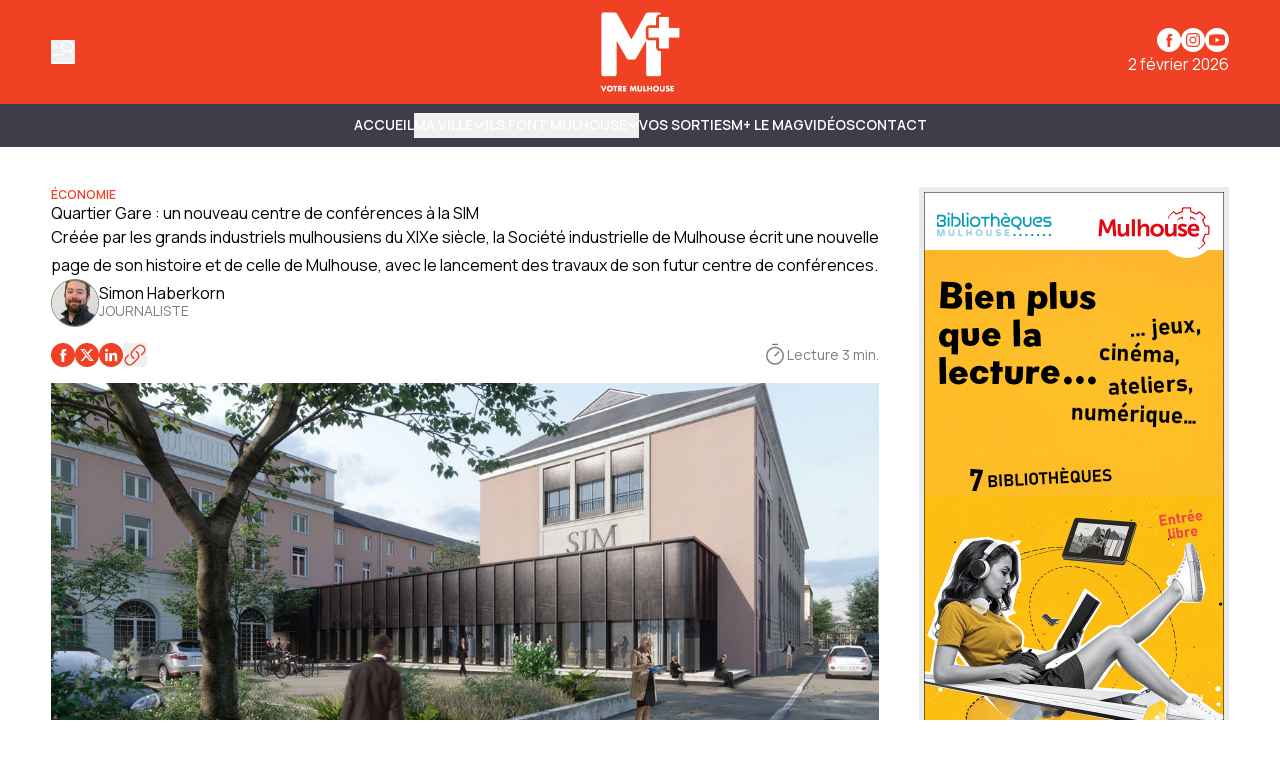

--- FILE ---
content_type: text/html
request_url: https://www.mplusinfo.fr/fr/quartier-gare-un-nouveau-centre-de-conferences-a-la-sim-c4bfd539-55fd-4097-94fe-3a34fffd60c5
body_size: 16945
content:
<!DOCTYPE html>
<html lang="fr">
	<head>
		<meta charset="utf-8" />
		<!-- Google Tag Manager -->
<script>
  (function (w, d, s, l, i) {
    w[l] = w[l] || [];
    w[l].push({ "gtm.start": new Date().getTime(), event: "gtm.js" });
    var f = d.getElementsByTagName(s)[0],
      j = d.createElement(s),
      dl = l != "dataLayer" ? "&l=" + l : "";
    j.async = true;
    j.src = "https://www.googletagmanager.com/gtm.js?id=" + i + dl;
    f.parentNode.insertBefore(j, f);
  })(window, document, "script", "dataLayer", "GTM-K6DD6ZB");
</script>
<!-- End Google Tag Manager -->

<!-- Matomo -->
<script>
  var _paq = (window._paq = window._paq || []);
  /* tracker methods like "setCustomDimension" should be called before "trackPageView" */
  _paq.push(["trackPageView"]);
  _paq.push(["enableLinkTracking"]);
  (function () {
    var u = "https://matomo.mulhouse.fr/";
    _paq.push(["setTrackerUrl", u + "matomo.php"]);
    _paq.push(["setSiteId", "5"]);
    var d = document,
      g = d.createElement("script"),
      s = d.getElementsByTagName("script")[0];
    g.async = true;
    g.src = u + "matomo.js";
    s.parentNode.insertBefore(g, s);
  })();
</script>
<!-- End Matomo Code -->

<link rel="preconnect" href="https://fonts.googleapis.com" />
<link rel="preconnect" href="https://fonts.gstatic.com" crossorigin />
<link
  href="https://fonts.googleapis.com/css2?family=Manrope:wght@200..800&display=swap"
  rel="stylesheet"
/>

<style type="text/css">
  :root {
    --title-font: "Manrope";
    --body-font: "Manrope";
  }
</style>

<style type="text/css">
  .navbar {
    background-color: rgb(62, 61, 74) !important;
    border-color: rgb(62, 61, 74) !important;
  }

  .navbar .bg-gradient-to-l {
    background-image: linear-gradient(
      to left,
      #3e3d4a 0%,
      transparent 100%
    ) !important;
  }
  .navbar .bg-gradient-to-r {
    background-image: linear-gradient(to right, #3e3d4a, transparent);
  }

  .desktop-header .border-b,
  .mobile-header {
    border-color: rgb(62, 61, 74) !important;
  }

  .navbar {
    color: #fff !important;
    text-transform: uppercase !important;
    font-weight: 700 !important;
  }

  .navbar .content-card {
    text-transform: none !important;
  }

  .submenu-navbar {
    text-transform: none !important;
  }

  .arrow-menu {
    stroke: #fff !important;
  }

  .activated-arrow-menu {
    stroke: #f04124 !important;
  }

  .footer-2 .grid {
    position: relative;
  }
  .footer-2 .footer-logo {
    position: absolute;
    background-size: contain;
    background-position: top left;
    background-repeat: no-repeat;
    background-image: url(https://assets.mulhouse.omerloclients.com/assets/f241a32e-a091-405c-ad63-33ae944e14c4.png);
    width: 159px;
    height: 60px;
    top: 10px;
    right: 107px;
    margin-right: 30px;
  }
  .footer-2 .footer-logo a {
    display: block;
    width: 100%;
    height: 100%;
  }

  @media only screen and (max-width: 1209px) {
    .footer-2 .footer-logo {
      right: 141px;
    }
  }

  @media only screen and (max-width: 767px) {
    .footer-2 .footer-logo {
      display: none;
    }
  }
</style>
 
		<link href="../_app/immutable/assets/0.T1V9MZ28.css" rel="stylesheet">
		<link href="../_app/immutable/assets/Visual.BoW6ihGT.css" rel="stylesheet">
		<link href="../_app/immutable/assets/SideBarMenu.D2AXClI_.css" rel="stylesheet"><title>Quartier Gare : un nouveau centre de conférences à la SIM | M+</title><!-- HEAD_svelte-xvem3z_START --><meta name="viewport" content="width=device-width, initial-scale=1, maximum-scale=5"><!-- HEAD_svelte-xvem3z_END --><!-- HEAD_svelte-8mpyna_START --><link rel="manifest" href="../manifest.json"><link rel="icon" href="https://variants.omerlo.media/mulhouse/m-plus/icons/fr/favicon-196.png"><link rel="apple-touch-icon" href="https://variants.omerlo.media/mulhouse/m-plus/icons/fr/apple-icon-180.png"><meta name="mobile-web-app-capable" content="yes"><meta name="apple-touch-fullscreen" content="yes"><meta name="apple-mobile-web-app-capable" content="yes"><meta name="apple-mobile-web-app-title" content="M+"><meta name="apple-mobile-web-app-status-bar-style" content="default"><!-- HEAD_svelte-8mpyna_END --><!-- HEAD_svelte-1d7l5g8_START --><meta name="title" content="Quartier Gare : un nouveau centre de conférences à la SIM | M+"><meta name="description" content="Créée par les grands industriels mulhousiens du XIXe siècle, la Société industrielle de Mulhouse écrit une nouvelle page de son histoire et de celle de Mulhouse, avec le lancement des travaux de son futur centre de conférences. "><link rel="canonical" href="https://www.mplusinfo.fr/quartier-gare-un-nouveau-centre-de-conferences-a-la-sim-c4bfd539-55fd-4097-94fe-3a34fffd60c5"><meta property="og:title" content="Quartier Gare : un nouveau centre de conférences à la SIM"><meta property="og:description" content="Créée par les grands industriels mulhousiens du XIXe siècle, la Société industrielle de Mulhouse écrit une nouvelle page de son histoire et de celle de Mulhouse, avec le lancement des travaux de son futur centre de conférences. "><meta property="og:url" content="https://www.mplusinfo.fr/fr/quartier-gare-un-nouveau-centre-de-conferences-a-la-sim-c4bfd539-55fd-4097-94fe-3a34fffd60c5"><meta property="og:locale" content="fr"><meta property="og:image" content="https://assets.mulhouse.omerloclients.com/assets/41d0697c-d5d3-4bab-b238-5f8bee06eb7b.jpg"><meta property="og:image:secure_url" content="https://assets.mulhouse.omerloclients.com/assets/41d0697c-d5d3-4bab-b238-5f8bee06eb7b.jpg"><meta property="og:site_name" content="M+"><meta name="twitter:card" content="summary_large_image"><meta name="twitter:title" content="Quartier Gare : un nouveau centre de conférences à la SIM"><meta name="twitter:description" content="Créée par les grands industriels mulhousiens du XIXe siècle, la Société industrielle de Mulhouse écrit une nouvelle page de son histoire et de celle de Mulhouse, avec le lancement des travaux de son futur centre de conférences. "><meta name="twitter:image" content="https://assets.mulhouse.omerloclients.com/assets/41d0697c-d5d3-4bab-b238-5f8bee06eb7b.jpg"> <meta name="robots" content="max-image-preview:large, max-video-preview:-1"><!-- HEAD_svelte-1d7l5g8_END --><!-- HEAD_svelte-buuof0_START --><!-- HEAD_svelte-buuof0_END --><!-- HEAD_svelte-olad2q_START --><meta property="og:type" content="article"><meta property="og:locale" content="fr"><meta property="article:modified_time" content="2025-01-28T17:16:38Z"><meta property="article:published_time" content="2019-11-29T15:59:56Z"><!-- HTML_TAG_START --><script type="application/ld+json">{"@context":"https://schema.org","@type":"NewsArticle","author":[{"@type":"Person","name":"Simon Haberkorn","url":"https://www.mplusinfo.fr../communaute/personnes/f1028493-ba77-4b8e-84d1-092cb1b60929"}],"copyrightHolder":{"@type":"Organization","name":"M+"},"datePublished":"2019-11-29T15:59:56Z","description":"Créée par les grands industriels mulhousiens du XIXe siècle, la Société industrielle de Mulhouse écrit une nouvelle page de son histoire et de celle de Mulhouse, avec le lancement des travaux de son futur centre de conférences. ","headline":"Quartier Gare : un nouveau centre de conférences à la SIM","publisher":{"@type":"Organization","name":"M+","url":"https://www.mplusinfo.fr"},"image":{"@type":"ImageObject","caption":"","url":"https://assets.mulhouse.omerloclients.com/assets/41d0697c-d5d3-4bab-b238-5f8bee06eb7b.jpg"},"isAccessibleForFree":true,"inLanguage":"fr"}</script><!-- HTML_TAG_END --><!-- HEAD_svelte-olad2q_END --> 
		<style>
			:root {
				--prose: #000000; --base: 255 255 255; --header-desktop: 240 65 36; --header-mobile: 240 65 36; --header-scrolled: 240 65 36; --primary: 240 65 36; --ad: 235 235 235; --muted: 170 170 170; --surface: 233 233 233; --sponsored: 213 213 213; --issue-header: 240 65 36; --issue-footer: 240 65 36; --on-base: 0 0 0; --on-header-desktop: 255 255 255; --on-header-mobile: 255 255 255; --on-header-scrolled: 255 255 255; --on-issue-header: 255 255 255; --on-issue-footer: 255 255 255; --on-primary: 255 255 255; --on-ad: 255 255 255; --on-surface: 240 65 36; --on-sponsored: 0 0 0; --on-muted: 240 65 36; --hover-base: 240 65 36; --hover-primary: 170 170 170;
			}
		</style>
	
	</head>
	<body data-sveltekit-preload-data="hover" class="bg-base text-on-base">
		<!-- Google Tag Manager (noscript) -->
<noscript>
  <iframe
    src="https://www.googletagmanager.com/ns.html?id=GTM-K6DD6ZB"
    height="0"
    width="0"
    style="display: none; visibility: hidden"
  >
  </iframe>
</noscript>
<!-- End Google Tag Manager (noscript) -->

		<div style="display: contents">    <div id="omerlo-webkit"><div class="font-body">   <div class="flex min-h-screen flex-col">  <div></div> <div class="sticky left-0 top-0 z-[1001] font-title"><div class="lg:hidden"> <div class="mobile-header border-muted bg-base text-on-base  mobile-header-unscrolled border-b   bg-header-mobile text-on-header-mobile" style="transition: background-color 300ms ease-in-out;"><div class="container grid grid-cols-5 items-center py-3"><div class="mobile-header-left flex items-center"><button class="sidebar-button cursor-pointer hover:opacity-60 focus-visible:opacity-60  hover:text-on-header-desktop" aria-label="Basculer le menu" aria-expanded="false"><svg xmlns="http://www.w3.org/2000/svg" version="1.1" viewBox="0 0 572.5 617" fill="currentColor" class="h-6 w-6"><g><path class="cls-1" d="M 19.525 573.1 L 552.554 573.444 C 563.369 573.444 572.079 582.144 572.079 592.944 C 572.079 603.744 563.369 612.444 552.554 612.444 L 19.525 612.1 C 8.712 612.1 0 603.4 0 592.6 C 0 581.8 8.712 573.1 19.525 573.1 Z" style=""></path><path class="cls-1" d="M569.1,408.2l-80.3-117.4c31.2-23.4,54-58.1,61.8-99.4,16.4-87.7-41.3-172.1-129-188.6-87.7-16.4-172.1,41.3-188.6,129-16.4,87.7,41.3,172.1,129,188.6,32.5,6.1,64.6,2,92.9-10.1l82,119.9c6.1,8.9,18.2,11.1,27.1,5.1h0c8.9-6.1,11.1-18.2,5.1-27.1h0ZM271.8,139.1c12.4-66.3,76.3-110,142.6-97.6,66.3,12.4,110,76.3,97.6,142.6-12.4,66.3-76.3,110-142.6,97.6-66.3-12.4-110-76.3-97.6-142.6h0Z"></path><path class="cls-1" d="M157.3,166.4c0-10.7-8.7-19.3-19.3-19.3H19.3c-10.7,0-19.3,8.7-19.3,19.3s8.7,19.3,19.3,19.3h118.7c10.7,0,19.3-8.7,19.3-19.3h0Z"></path><path class="cls-1" d="M314.6,382c0-10.7-8.7-19.3-19.3-19.3H19.3C8.7,362.6,0,371.3,0,382s8.7,19.3,19.3,19.3h276c10.7,0,19.3-8.7,19.3-19.3h0Z"></path></g></svg></button></div> <div class="mobile-header-center col-span-3"><a href="../"><img src="https://variants.omerlo.media/mulhouse/m-plus/logos/logo-navbar-mobile.png" class="mobile-header-logo block h-8 w-full object-contain object-center" alt="M+"></a></div> <div class="mobile-header-right"></div></div></div></div> <div class="hidden lg:block"> <div class="desktop-header   bg-header-desktop text-on-header-desktop  desktop-header-unscrolled" style="transition: background-color 300ms ease-in-out;"><div class="border-b py-3 border-muted"><div class="container grid grid-cols-3 items-center gap-4"><div class="desktop-header-left flex flex-row items-center gap-6"><button class="sidebar-button cursor-pointer hover:opacity-60 focus-visible:opacity-60  hover:text-on-header-desktop" aria-label="Basculer le menu" aria-expanded="false"><svg xmlns="http://www.w3.org/2000/svg" version="1.1" viewBox="0 0 572.5 617" fill="currentColor" class="h-6 w-6"><g><path class="cls-1" d="M 19.525 573.1 L 552.554 573.444 C 563.369 573.444 572.079 582.144 572.079 592.944 C 572.079 603.744 563.369 612.444 552.554 612.444 L 19.525 612.1 C 8.712 612.1 0 603.4 0 592.6 C 0 581.8 8.712 573.1 19.525 573.1 Z" style=""></path><path class="cls-1" d="M569.1,408.2l-80.3-117.4c31.2-23.4,54-58.1,61.8-99.4,16.4-87.7-41.3-172.1-129-188.6-87.7-16.4-172.1,41.3-188.6,129-16.4,87.7,41.3,172.1,129,188.6,32.5,6.1,64.6,2,92.9-10.1l82,119.9c6.1,8.9,18.2,11.1,27.1,5.1h0c8.9-6.1,11.1-18.2,5.1-27.1h0ZM271.8,139.1c12.4-66.3,76.3-110,142.6-97.6,66.3,12.4,110,76.3,97.6,142.6-12.4,66.3-76.3,110-142.6,97.6-66.3-12.4-110-76.3-97.6-142.6h0Z"></path><path class="cls-1" d="M157.3,166.4c0-10.7-8.7-19.3-19.3-19.3H19.3c-10.7,0-19.3,8.7-19.3,19.3s8.7,19.3,19.3,19.3h118.7c10.7,0,19.3-8.7,19.3-19.3h0Z"></path><path class="cls-1" d="M314.6,382c0-10.7-8.7-19.3-19.3-19.3H19.3C8.7,362.6,0,371.3,0,382s8.7,19.3,19.3,19.3h276c10.7,0,19.3-8.7,19.3-19.3h0Z"></path></g></svg></button> </div> <div class="desktop-header-center"><a href="../"><img src="https://variants.omerlo.media/mulhouse/m-plus/logos/logo-main.png" class="w-full select-none object-contain object-center transition-all duration-300 ease-in-out svelte-1k5w792 desktop-header-center-logo-big" alt="M+"></a></div> <div class="desktop-header-right flex flex-col justify-end gap-2"><div class="flex flex-row justify-end"><div class="media-icons flex flex-row gap-2"> <a class="hover:opacity-60 focus-visible:opacity-60" target="_blank" rel="noreferrer" href="https://www.facebook.com/MplusInfo"><span class="sr-only">Profil Facebook</span> <svg xmlns="http://www.w3.org/2000/svg" xmlns:xlink="http://www.w3.org/1999/xlink" width="48" height="48" viewBox="0 0 48 48" class="media-icon h-6 w-6" fill="currentColor"><defs><clipPath id="clip-icon_facebook"><rect width="48" height="48"></rect></clipPath></defs><g id="icon_facebook" clip-path="url(#clip-icon_facebook)"><path id="Facebook" d="M0,24A24,24,0,1,1,24,48,24,24,0,0,1,0,24ZM26.5,38.111V25.054h3.6l.478-4.5H26.5l.006-2.252c0-1.174.111-1.8,1.8-1.8h2.253V12h-3.6c-4.33,0-5.854,2.183-5.854,5.854v2.7H18.4v4.5h2.7V38.111Z" fill-rule="evenodd"></path></g></svg></a> <a class="hover:opacity-60 focus-visible:opacity-60" target="_blank" rel="noreferrer" href="https://www.instagram.com/mplusinfo/"><span class="sr-only">Profil Instagram</span> <svg xmlns="http://www.w3.org/2000/svg" xmlns:xlink="http://www.w3.org/1999/xlink" width="48" height="48" viewBox="0 0 48 48" class="media-icon h-6 w-6" fill="currentColor"><defs><clipPath id="clip-icon_instagram"><rect width="48" height="48"></rect></clipPath></defs><g id="icon_instagram" clip-path="url(#clip-icon_instagram)"><path id="Soustraction_4" data-name="Soustraction 4" d="M-94,48a23.851,23.851,0,0,1-9.342-1.886,23.92,23.92,0,0,1-7.629-5.143,23.919,23.919,0,0,1-5.143-7.629A23.848,23.848,0,0,1-118,24a23.851,23.851,0,0,1,1.886-9.342,23.92,23.92,0,0,1,5.143-7.629,23.92,23.92,0,0,1,7.629-5.143A23.851,23.851,0,0,1-94,0a23.848,23.848,0,0,1,9.342,1.886A23.919,23.919,0,0,1-77.03,7.029a23.92,23.92,0,0,1,5.143,7.629A23.851,23.851,0,0,1-70,24a23.848,23.848,0,0,1-1.886,9.342A23.92,23.92,0,0,1-77.03,40.97a23.92,23.92,0,0,1-7.629,5.143A23.849,23.849,0,0,1-94,48Zm0-38c-3.764,0-4.263.016-5.771.085a10.357,10.357,0,0,0-3.4.651,6.838,6.838,0,0,0-2.479,1.615,6.865,6.865,0,0,0-1.616,2.479,10.276,10.276,0,0,0-.65,3.4C-107.984,19.749-108,20.252-108,24s.016,4.263.085,5.771a10.373,10.373,0,0,0,.651,3.4,6.867,6.867,0,0,0,1.615,2.479,6.844,6.844,0,0,0,2.479,1.615,10.338,10.338,0,0,0,3.4.651c1.5.068,1.994.085,5.772.085s4.275-.016,5.772-.085a10.361,10.361,0,0,0,3.4-.651,6.851,6.851,0,0,0,2.478-1.615,6.853,6.853,0,0,0,1.615-2.479,10.422,10.422,0,0,0,.651-3.4c.068-1.52.085-2.022.085-5.771s-.016-4.252-.085-5.774a10.41,10.41,0,0,0-.651-3.4,6.861,6.861,0,0,0-1.615-2.479,6.845,6.845,0,0,0-2.479-1.615,10.39,10.39,0,0,0-3.4-.651C-89.74,10.016-90.24,10-94,10Zm0,25.47c-3.75,0-4.191-.014-5.657-.082a7.775,7.775,0,0,1-2.6-.482,4.328,4.328,0,0,1-1.61-1.047,4.326,4.326,0,0,1-1.047-1.609,7.7,7.7,0,0,1-.482-2.6c-.067-1.472-.081-1.914-.081-5.658s.014-4.184.081-5.655a7.719,7.719,0,0,1,.482-2.6,4.325,4.325,0,0,1,1.047-1.611,4.369,4.369,0,0,1,1.61-1.048,7.759,7.759,0,0,1,2.6-.482c1.306-.059,1.8-.076,4.4-.078.124,0,.252,0,.388,0H-94c3.774,0,4.211.014,5.656.08a7.757,7.757,0,0,1,2.6.481,4.337,4.337,0,0,1,1.608,1.048,4.332,4.332,0,0,1,1.048,1.61,7.739,7.739,0,0,1,.482,2.6c.068,1.477.082,1.92.082,5.656s-.014,4.179-.082,5.656a7.739,7.739,0,0,1-.482,2.6,4.331,4.331,0,0,1-1.048,1.608,4.343,4.343,0,0,1-1.608,1.048,7.728,7.728,0,0,1-2.6.481C-89.809,35.456-90.25,35.47-94,35.47Zm-.031-18.694a7.142,7.142,0,0,0-5.083,2.106,7.142,7.142,0,0,0-2.106,5.083,7.139,7.139,0,0,0,2.106,5.083,7.138,7.138,0,0,0,5.083,2.105,7.138,7.138,0,0,0,5.083-2.105,7.139,7.139,0,0,0,2.106-5.083,7.142,7.142,0,0,0-2.106-5.083A7.139,7.139,0,0,0-94.029,16.776Zm7.474-1.963a1.673,1.673,0,0,0-.933.284,1.674,1.674,0,0,0-.619.753,1.676,1.676,0,0,0-.1.971,1.679,1.679,0,0,0,.46.86,1.673,1.673,0,0,0,.86.459,1.688,1.688,0,0,0,.328.032,1.671,1.671,0,0,0,.644-.128,1.674,1.674,0,0,0,.753-.619,1.673,1.673,0,0,0,.284-.933A1.682,1.682,0,0,0-86.556,14.813ZM-94,28.667A4.671,4.671,0,0,1-98.666,24,4.671,4.671,0,0,1-94,19.334,4.672,4.672,0,0,1-89.333,24,4.672,4.672,0,0,1-94,28.667Z" transform="translate(118)"></path></g></svg></a>    <a class="hover:opacity-60 focus-visible:opacity-60" target="_blank" rel="noreferrer" href="https://www.youtube.com/@mplusinfo5842"><span class="sr-only">Chaîne YouTube</span> <svg xmlns="http://www.w3.org/2000/svg" xmlns:xlink="http://www.w3.org/1999/xlink" width="48" height="48" viewBox="0 0 48 48" class="media-icon h-6 w-6" fill="currentColor"><defs><clipPath id="clip-icon_youtube"><rect width="48" height="48"></rect></clipPath></defs><g id="icon_youtube" clip-path="url(#clip-icon_youtube)"><path id="Youtube" d="M24,0A24,24,0,1,1,0,24,24,24,0,0,1,24,0ZM11.336,13.335c2.539-.66,12.654-.66,12.654-.66s10.135,0,12.674.7A4,4,0,0,1,39.5,16.214a40.477,40.477,0,0,1,.68,7.816,41.771,41.771,0,0,1-.68,7.776,4.022,4.022,0,0,1-2.839,2.858c-2.539.66-12.674.66-12.674.66s-10.095,0-12.654-.68a4.119,4.119,0,0,1-2.858-2.858,42.882,42.882,0,0,1-.66-7.776,43.3,43.3,0,0,1,.66-7.8A4.183,4.183,0,0,1,11.336,13.335ZM29.188,24.01l-8.416-4.858v9.695Z" fill-rule="evenodd"></path></g></svg></a></div></div> <div class="flex flex-row justify-end">2 février 2026</div></div></div></div> </div></div></div>   <div class="navbar relative block border-b border-muted">  <nav class="navbar container z-50 flex justify-center gap-4 py-2"><div class="no-scrollbar flex gap-4 overflow-auto"><a href="/" class="inline-flex items-center gap-x-1 whitespace-nowrap border-b text-sm/6 font-semibold hover:text-hover-base focus-visible:text-hover-base border-transparent">Accueil </a><button type="button" class="inline-flex items-center gap-x-1 whitespace-nowrap border-b text-sm/6 font-semibold hover:text-hover-base focus-visible:text-hover-base  border-transparent">MA VILLE <span class="transition-transform duration-300 ease-in-out"><svg class="arrow-menu h-3 w-3 stroke-on-base" viewBox="0 0 10 7" fill="none" xmlns="http://www.w3.org/2000/svg"><path id="Vector 7" d="M1 1.5L5 5.5L9 1.5" stroke-width="1.5"></path></svg></span> </button><button type="button" class="inline-flex items-center gap-x-1 whitespace-nowrap border-b text-sm/6 font-semibold hover:text-hover-base focus-visible:text-hover-base  border-transparent">ILS FONT MULHOUSE <span class="transition-transform duration-300 ease-in-out"><svg class="arrow-menu h-3 w-3 stroke-on-base" viewBox="0 0 10 7" fill="none" xmlns="http://www.w3.org/2000/svg"><path id="Vector 7" d="M1 1.5L5 5.5L9 1.5" stroke-width="1.5"></path></svg></span> </button><a href="/communaute/evenements/" class="inline-flex items-center gap-x-1 whitespace-nowrap border-b text-sm/6 font-semibold hover:text-hover-base focus-visible:text-hover-base border-transparent">Vos sorties </a><a href="/le-mag" class="inline-flex items-center gap-x-1 whitespace-nowrap border-b text-sm/6 font-semibold hover:text-hover-base focus-visible:text-hover-base border-transparent">M+ Le Mag </a><a href="/videos" class="inline-flex items-center gap-x-1 whitespace-nowrap border-b text-sm/6 font-semibold hover:text-hover-base focus-visible:text-hover-base border-transparent">Vidéos </a><a href="/pages/nous-joindre" class="inline-flex items-center gap-x-1 whitespace-nowrap border-b text-sm/6 font-semibold hover:text-hover-base focus-visible:text-hover-base border-transparent">Contact </a></div> </nav>  </div>    <div class="main grow">   <div id="content-c4bfd539-55fd-4097-94fe-3a34fffd60c5" class="content relative"><div class="container mx-auto my-10 gap-10 lg:grid lg:grid-cols-[minmax(300px,1024px)_310px]"><article class="prose max-w-none"> <div class="relative"><div class="flex flex-row flex-wrap items-center justify-start gap-2 gap-x-8"><span class="subtitle text-xs font-semibold uppercase text-primary text-primary"><!-- HTML_TAG_START -->Économie<!-- HTML_TAG_END --></span> </div> <h1 class="font-title leading-tight"><!-- HTML_TAG_START -->Quartier Gare : un nouveau centre de conférences à la SIM<!-- HTML_TAG_END --></h1> <div class="lead mx-auto"><!-- HTML_TAG_START -->Créée par les grands industriels mulhousiens du XIXe siècle, la Société industrielle de Mulhouse écrit une nouvelle page de son histoire et de celle de Mulhouse, avec le lancement des travaux de son futur centre de conférences. <!-- HTML_TAG_END --></div>  <div class="not-prose flex flex-row flex-wrap items-start justify-start gap-5">  <a href="../communaute/personnes/f1028493-ba77-4b8e-84d1-092cb1b60929" class="" style="" target="_blank" data-sveltekit-preload-data="false"><div class="flex flex-row items-center gap-x-2"><div class="h-12 w-12 shrink-0 place-self-start overflow-hidden rounded-full border border-on-base/50"><div class="w-full    aspect-square        rounded-none"><img alt="Photo de profil" class="h-full w-full object-cover  object-center              rounded-none" loading="eager" src="https://assets.mulhouse.omerloclients.com/community/1bf67cad-3a11-48a4-8a69-4d15cad8dd8c.jpg"></div> </div> <div class="flex grow flex-col"><div class="text-md leading-none">Simon Haberkorn</div> <p class="line-clamp-2 text-sm text-on-base/50"><!-- HTML_TAG_START --><p>JOURNALISTE</p><!-- HTML_TAG_END --> </p> </div></div> </a></div> <div class="flex flex-row items-center justify-between gap-4"><div class="relative my-4 flex items-center gap-2"><div class="flex flex-row gap-4"><a class="flex flex-row gap-4 text-on-surface no-underline" target="_blank" rel="noreferrer" href="https://www.facebook.com/sharer/sharer.php?u=https%3A%2F%2Fwww.mplusinfo.fr..%2Fquartier-gare-un-nouveau-centre-de-conferences-a-la-sim-c4bfd539-55fd-4097-94fe-3a34fffd60c5&amp;t=Quartier%20Gare%20%3A%20un%20nouveau%20centre%20de%20conf%C3%A9rences%20%C3%A0%20la%20SIM"><svg xmlns="http://www.w3.org/2000/svg" xmlns:xlink="http://www.w3.org/1999/xlink" width="48" height="48" viewBox="0 0 48 48" class="h-6 w-6 fill-primary" fill="currentColor"><defs><clipPath id="clip-icon_facebook"><rect width="48" height="48"></rect></clipPath></defs><g id="icon_facebook" clip-path="url(#clip-icon_facebook)"><path id="Facebook" d="M0,24A24,24,0,1,1,24,48,24,24,0,0,1,0,24ZM26.5,38.111V25.054h3.6l.478-4.5H26.5l.006-2.252c0-1.174.111-1.8,1.8-1.8h2.253V12h-3.6c-4.33,0-5.854,2.183-5.854,5.854v2.7H18.4v4.5h2.7V38.111Z" fill-rule="evenodd"></path></g></svg>  </a><a class="flex flex-row gap-4 text-on-surface no-underline" target="_blank" rel="noreferrer" href="https://x.com/intent/tweet?url=https%3A%2F%2Fwww.mplusinfo.fr..%2Fquartier-gare-un-nouveau-centre-de-conferences-a-la-sim-c4bfd539-55fd-4097-94fe-3a34fffd60c5&amp;title=Quartier%20Gare%20%3A%20un%20nouveau%20centre%20de%20conf%C3%A9rences%20%C3%A0%20la%20SIM"><svg xmlns="http://www.w3.org/2000/svg" xmlns:xlink="http://www.w3.org/1999/xlink" width="48" height="48" viewBox="0 0 48 48" class="h-6 w-6 fill-primary" fill="currentColor"><defs><clipPath id="clip-icon_X"><rect width="48" height="48"></rect></clipPath></defs><g id="icon_X" clip-path="url(#clip-icon_X)"><path id="Soustraction_2" data-name="Soustraction 2" d="M-330,48a23.849,23.849,0,0,1-9.342-1.886,23.92,23.92,0,0,1-7.628-5.143,23.92,23.92,0,0,1-5.143-7.629A23.849,23.849,0,0,1-354,24a23.851,23.851,0,0,1,1.886-9.342,23.921,23.921,0,0,1,5.143-7.629,23.919,23.919,0,0,1,7.628-5.143A23.849,23.849,0,0,1-330,0a23.85,23.85,0,0,1,9.342,1.886,23.92,23.92,0,0,1,7.629,5.143,23.919,23.919,0,0,1,5.143,7.629A23.85,23.85,0,0,1-306,24a23.848,23.848,0,0,1-1.886,9.342,23.92,23.92,0,0,1-5.143,7.629,23.92,23.92,0,0,1-7.629,5.143A23.851,23.851,0,0,1-330,48Zm-1.346-20.357h0l6.487,8.482h8.286l-10.56-13.961,9.039-10.292h-4.117l-6.864,7.75-5.861-7.75h-8.493l10.112,13.245-9.575,11.007h4.117l7.427-8.482Zm9.978,6.067h-2.282L-338.586,14.2h2.452l14.765,19.507Z" transform="translate(354)"></path></g></svg>  </a><a class="flex flex-row gap-4 text-on-surface no-underline" target="_blank" rel="noreferrer" href="https://www.linkedin.com/sharing/share-offsite/?url=https%3A%2F%2Fwww.mplusinfo.fr..%2Fquartier-gare-un-nouveau-centre-de-conferences-a-la-sim-c4bfd539-55fd-4097-94fe-3a34fffd60c5&amp;title=Quartier%20Gare%20%3A%20un%20nouveau%20centre%20de%20conf%C3%A9rences%20%C3%A0%20la%20SIM"><svg xmlns="http://www.w3.org/2000/svg" xmlns:xlink="http://www.w3.org/1999/xlink" width="48" height="48" viewBox="0 0 48 48" fill="currentColor" class="h-6 w-6 fill-primary"><defs><clipPath id="clip-icon_linkedin"><rect width="48" height="48"></rect></clipPath></defs><g id="icon_linkedin" clip-path="url(#clip-icon_linkedin)"><path id="Soustraction_1" data-name="Soustraction 1" d="M24,48A24.006,24.006,0,0,1,14.658,1.886,24.006,24.006,0,0,1,33.342,46.114,23.849,23.849,0,0,1,24,48Zm4.792-24.2a2.231,2.231,0,0,1,1.8.747,4.257,4.257,0,0,1,.731,2.752v9.063H36.4V26.095a7.008,7.008,0,0,0-1.886-5.3,5.76,5.76,0,0,0-4.012-1.5,5.615,5.615,0,0,0-4.893,2.765v-2.3H20.728V36.357h5.08v-9a3.819,3.819,0,0,1,.927-2.682A2.8,2.8,0,0,1,28.793,23.8ZM12.6,19.751V36.345h5.08V19.751Zm2.54-8.3a2.894,2.894,0,0,0-2.071.85,3.122,3.122,0,0,0,0,4.3,2.95,2.95,0,0,0,4.142,0,3.121,3.121,0,0,0,0-4.3A2.894,2.894,0,0,0,15.136,11.454Z"></path></g></svg>  </a> <div class="relative"><button aria-label="Copier le lien" class="flex flex-row gap-4 whitespace-nowrap font-medium"><svg xmlns="http://www.w3.org/2000/svg" fill="none" viewBox="0 0 24 24" stroke-width="1.5" stroke="stroke-primary" class="h-6 w-6 stroke-primary"><path stroke-linecap="round" stroke-linejoin="round" d="M13.19 8.688a4.5 4.5 0 011.242 7.244l-4.5 4.5a4.5 4.5 0 01-6.364-6.364l1.757-1.757m13.35-.622l1.757-1.757a4.5 4.5 0 00-6.364-6.364l-4.5 4.5a4.5 4.5 0 001.242 7.244"></path></svg>  </button></div> </div></div> <div class="flex flex-row items-center gap-1"><svg class="h-6 w-6 fill-on-base/50" xmlns="http://www.w3.org/2000/svg" fill="none" viewBox="0 0 256 256"><path d="M128,40a96,96,0,1,0,96,96A96.11,96.11,0,0,0,128,40Zm0,176a80,80,0,1,1,80-80A80.09,80.09,0,0,1,128,216ZM173.66,90.34a8,8,0,0,1,0,11.32l-40,40a8,8,0,0,1-11.32-11.32l40-40A8,8,0,0,1,173.66,90.34ZM96,16a8,8,0,0,1,8-8h48a8,8,0,0,1,0,16H104A8,8,0,0,1,96,16Z"></path></svg> <p class="font-body text-sm text-on-base/50">Lecture 3 min.</p></div></div> <div class="w-full"><figure class="h-full w-full"><img alt="" class="h-full w-full object-cover  object-center" src="https://assets.mulhouse.omerloclients.com/assets/41d0697c-d5d3-4bab-b238-5f8bee06eb7b.jpg?quality=md" srcset="https://assets.mulhouse.omerloclients.com/assets/41d0697c-d5d3-4bab-b238-5f8bee06eb7b.jpg?quality=lq&amp;width=300 300w, https://assets.mulhouse.omerloclients.com/assets/41d0697c-d5d3-4bab-b238-5f8bee06eb7b.jpg?quality=md&amp;width=700 700w, https://assets.mulhouse.omerloclients.com/assets/41d0697c-d5d3-4bab-b238-5f8bee06eb7b.jpg?quality=hd&amp;width=700" loading="eager"> </figure></div> <div class="mx-auto max-w-2xl"> <div class="leading-relaxed"><!-- HTML_TAG_START --><p><b>Créée par les grands industriels mulhousiens du XIXe siècle, la Société industrielle de Mulhouse écrit une nouvelle page de son histoire et de celle de Mulhouse, avec le lancement des travaux de son futur centre de conférences.</b> </p><!-- HTML_TAG_END --></div> <div class="leading-relaxed"><!-- HTML_TAG_START --><p>C’est un projet de longue date qui est en train de se concrétiser à la Société industrielle de Mulhouse (SIM), dans le quartier de la gare. « L’idée d’un centre de conférences dans le quartier Gare date de 2004, explique Luc Gaillet, le président de la SIM. Intégré, en 2011, parmi les grands projets de la démarche « Mulhouse Alsace Eco 2020 » de l’agglomération, ce projet a connu plusieurs versions avant d’aboutir à celle-ci, à la hauteur de nos ambitions et de nos moyens. »</p><!-- HTML_TAG_END --></div> <div class="leading-relaxed"><!-- HTML_TAG_START --><p>Démarrés depuis environ un mois, avec la démolition de la galerie des Inventeurs, qui assurait la liaison entre le bâtiment principal de la place de la Bourse et la salle Erasme, les travaux visent à créer un hémicycle d’un peu plus de 200 places et un nouvel espace de réception d’environ 250 m², qui assurera la liaison entre l’hémicycle et le bâtiment principal. Le centre de conférences intégrera également les deux grandes salles du bâtiment principal : la salle d’honneur au premier étage et la galerie des Beaux-Arts du rez-de-chaussée. C’est l’architecte mulhousien Guillaume Delemazure, du cabinet d’architecture DEA, qui est chargé de ce projet de réhabilitation lourde et de construction.</p><!-- HTML_TAG_END --></div> <div class="leading-relaxed"><!-- HTML_TAG_START --><h2><b>« Un lieu hautement symbolique »</b> </h2><!-- HTML_TAG_END --></div> <div class="w-full"><figure class="h-full w-full"><img alt="" class="h-full w-full object-cover  object-center" src="https://assets.mulhouse.omerloclients.com/assets/cfd5a9c3-dc81-43ad-a57b-5b834606c52e.jpg?quality=md" srcset="https://assets.mulhouse.omerloclients.com/assets/cfd5a9c3-dc81-43ad-a57b-5b834606c52e.jpg?quality=lq&amp;width=300 300w, https://assets.mulhouse.omerloclients.com/assets/cfd5a9c3-dc81-43ad-a57b-5b834606c52e.jpg?quality=md&amp;width=700 700w, https://assets.mulhouse.omerloclients.com/assets/cfd5a9c3-dc81-43ad-a57b-5b834606c52e.jpg?quality=hd&amp;width=700" loading="lazy"> <figcaption><div class="not-prose flex flex-col space-y-1"> <em>―<!-- HTML_TAG_START -->Catherine Kohler<!-- HTML_TAG_END --></em></div></figcaption></figure></div> <div class="leading-relaxed"><!-- HTML_TAG_START --><p>« Avec ce centre de conférences, nous pourrons accueillir des conventions, congrès et expositions, avec un double objectif : l’attractivité du territoire et l’intelligence collective, poursuit Luc Gaillet. C’est à la SIM que sont nés des projets comme l’école de chimie, le parc zoologique et des entreprises de renommée mondiale et nous entendons bien poursuivre cette action d’agitateur d’inspiration entrepreneuriale. »</p><!-- HTML_TAG_END --></div> <div class="leading-relaxed"><!-- HTML_TAG_START --><p>Estimés à 2,3 millions d’euros, les travaux bénéficient de subventions de 2 millions d’euros de la part de la Région, du Conseil départemental, de m2A et de la CCI. L’inauguration du centre de conférences est prévue pour le printemps 2021.</p><!-- HTML_TAG_END --></div> <div class="leading-relaxed"><!-- HTML_TAG_START --><p>« Voulue et créée par les grands capitaines d’industrie du passé, la Société industrielle de Mulhouse est un lieu hautement symbolique pour nous inviter à nous projeter vers l’avenir, souligne Michèle Lutz, maire de Mulhouse. Avec le soutien de tous les acteurs du monde économique, je me réjouis de voir que la SIM se transforme dans ce quartier de la gare qui évolue constamment et constitue, pour moi, l’espace premium du Sud-Alsace. A nous de prendre le relais pour faire rayonner Mulhouse !  »</p><!-- HTML_TAG_END --></div></div></div></article> <div class="relative hidden w-[310px] flex-col gap-10 lg:flex"><div class="sticky top-24 flex flex-col gap-10"><div class="mx-auto w-[310px]"></div> </div></div></div> <div class="container my-10"><p class="mt-10 text-sm text-muted">Publié le 29 nov. 2019 | Mis à jour le 28 janv. 2025</p> <hr class="mb-10 mt-0 border-on-base/25"></div> <div class="container my-10"><div class=""><div class="mx-auto"></div></div></div> <div class="container my-10 lg:hidden"></div></div>  </div>  <div class="footer"><div class="footer-1"><div class="bg-base font-title text-on-base bg-footer text-on-footer border-t border-muted"><div class="container flex flex-row items-center gap-12 py-8"><a href="../" class="hidden md:block"><img src="https://variants.omerlo.media/mulhouse/m-plus/logos/logo-footer.png" alt="M+" class="footer-logo w-20 select-none"></a> <div class="grid flex-1 grid-cols-2 gap-x-4 gap-y-8 md:grid-cols-3 lg:grid-cols-4"><div class="pt-2 md:py-0"><div class="mb-2 font-semibold"><a href="/ma-ville">Ma ville </a></div> <div class="grid grid-cols-1 gap-2 text-sm text-muted"><a class="hover:text-hover-base focus-visible:text-hover-base" href="/ils-font-mulhouse">Ils font Mulhouse </a><a class="hover:text-hover-base focus-visible:text-hover-base" href="/communaute/evenements/">Vos sorties </a><a class="hover:text-hover-base focus-visible:text-hover-base" href="/le-mag">M+ Le Mag </a><a class="hover:text-hover-base focus-visible:text-hover-base" href="/videos">Vidéos </a><a class="hover:text-hover-base focus-visible:text-hover-base" href="/notre-equipe">Notre équipe </a> </div> </div><div class="pt-2 md:py-0"><div class="mb-2 font-semibold"><a href="/communaute/evenements/">Vos sorties </a></div> <div class="grid grid-cols-1 gap-2 text-sm text-muted"><a class="hover:text-hover-base focus-visible:text-hover-base" href="/communaute/evenements/">Calendrier </a><a class="hover:text-hover-base focus-visible:text-hover-base" href="/communaute/evenements/nouveau">Soumettre un événement </a> </div> </div><div class="pt-2 md:py-0"><div class="mb-2 font-semibold"><a>Informations légales M+ </a></div> <div class="grid grid-cols-1 gap-2 text-sm text-muted"><a class="hover:text-hover-base focus-visible:text-hover-base" href="/pages/mentions-legales">Mentions légales </a><a class="hover:text-hover-base focus-visible:text-hover-base" href="/pages/politique-confidentialite">Politique de confidentialité </a><a class="hover:text-hover-base focus-visible:text-hover-base" href="/pages/accessibilite">Accessibilité </a><a class="hover:text-hover-base focus-visible:text-hover-base" href="/pages/nous-joindre">Contact </a> </div> </div></div></div></div></div> <div class="footer-2 border-t border-muted bg-base text-on-base"><div class="container grid grid-cols-1 gap-2 py-4 md:grid-cols-3"><div class="flex items-center justify-center md:order-last md:justify-end"></div> <div class="footer-2-notices"></div> <div class="text-center text-xs md:order-first md:text-left"><br> © 2026 M+. Tous droits réservés.<br><!-- HTML_TAG_START -->Propulsé par <a href="https://omerlo.com" rel="noopener" target="_blank">Omerlo</a>.<!-- HTML_TAG_END --></div></div></div></div></div>  <div class="sticky bottom-0 w-full"></div></div></div> 
			<script type="application/json" data-sveltekit-fetched data-url="https://mulhouse.omerloclients.com/api/public/publisher/v2/sections/d9672fda-c98a-4560-8058-2b9a3943cc41?locale=fr" data-hash="1evawbo" data-ttl="0">{"status":200,"statusText":"OK","headers":{},"body":"{\"data\":{\"id\":\"d9672fda-c98a-4560-8058-2b9a3943cc41\",\"position\":0.0,\"blocks\":[{\"id\":\"1f71bd79-438d-4177-b9fc-87192e1a5ab6\",\"_links\":{\"_self\":\"/api/public/publisher/v2/blocks/1f71bd79-438d-4177-b9fc-87192e1a5ab6\"}},{\"id\":\"01dd781b-0659-4f6b-976e-41077d48c064\",\"_links\":{\"_self\":\"/api/public/publisher/v2/blocks/01dd781b-0659-4f6b-976e-41077d48c064\"}},{\"id\":\"3787b72a-a592-45cd-9ec4-73c24e2b67d1\",\"_links\":{\"_self\":\"/api/public/publisher/v2/blocks/3787b72a-a592-45cd-9ec4-73c24e2b67d1\"}},{\"id\":\"0ab8a0e9-6f91-43c0-b764-9015cc0dbbdc\",\"_links\":{\"_self\":\"/api/public/publisher/v2/blocks/0ab8a0e9-6f91-43c0-b764-9015cc0dbbdc\"}},{\"id\":\"3059ca3f-a825-4a72-9298-55c749d0e316\",\"_links\":{\"_self\":\"/api/public/publisher/v2/blocks/3059ca3f-a825-4a72-9298-55c749d0e316\"}},{\"id\":\"14222bcd-c49c-4394-867d-b617bed5c136\",\"_links\":{\"_self\":\"/api/public/publisher/v2/blocks/14222bcd-c49c-4394-867d-b617bed5c136\"}},{\"id\":\"5f8f5838-f7ec-4463-abf1-80b8d3aa32c2\",\"_links\":{\"_self\":\"/api/public/publisher/v2/blocks/5f8f5838-f7ec-4463-abf1-80b8d3aa32c2\"}},{\"id\":\"f66d90ff-d8f2-4ef8-ba6b-81fa487d1c38\",\"_links\":{\"_self\":\"/api/public/publisher/v2/blocks/f66d90ff-d8f2-4ef8-ba6b-81fa487d1c38\"}},{\"id\":\"4cf80a9f-c2fa-4cf2-9d07-e27e5dc8944d\",\"_links\":{\"_self\":\"/api/public/publisher/v2/blocks/4cf80a9f-c2fa-4cf2-9d07-e27e5dc8944d\"}},{\"id\":\"70083abd-198f-4429-8706-4ac4e47c907e\",\"_links\":{\"_self\":\"/api/public/publisher/v2/blocks/70083abd-198f-4429-8706-4ac4e47c907e\"}},{\"id\":\"d3b2c3e6-bcb2-4df2-87ad-a771c2e8a4c9\",\"_links\":{\"_self\":\"/api/public/publisher/v2/blocks/d3b2c3e6-bcb2-4df2-87ad-a771c2e8a4c9\"}},{\"id\":\"6cff7efb-f257-42c3-bef5-3bda5b16b89f\",\"_links\":{\"_self\":\"/api/public/publisher/v2/blocks/6cff7efb-f257-42c3-bef5-3bda5b16b89f\"}},{\"id\":\"cce324fb-ceff-4b64-a0b7-e59e0b5e5597\",\"_links\":{\"_self\":\"/api/public/publisher/v2/blocks/cce324fb-ceff-4b64-a0b7-e59e0b5e5597\"}},{\"id\":\"61bace9b-2bce-4f96-8b0b-0b1a93529ebe\",\"_links\":{\"_self\":\"/api/public/publisher/v2/blocks/61bace9b-2bce-4f96-8b0b-0b1a93529ebe\"}},{\"id\":\"c7817404-8efa-4985-97d2-36434060aeb8\",\"_links\":{\"_self\":\"/api/public/publisher/v2/blocks/c7817404-8efa-4985-97d2-36434060aeb8\"}},{\"id\":\"6f71deac-08de-4af0-85aa-a15b0c5dd6ee\",\"_links\":{\"_self\":\"/api/public/publisher/v2/blocks/6f71deac-08de-4af0-85aa-a15b0c5dd6ee\"}},{\"id\":\"ff8b342f-cf09-4bc2-bca6-20b891d373c2\",\"_links\":{\"_self\":\"/api/public/publisher/v2/blocks/ff8b342f-cf09-4bc2-bca6-20b891d373c2\"}},{\"id\":\"d454837a-10e1-4e86-b08c-50ca96456493\",\"_links\":{\"_self\":\"/api/public/publisher/v2/blocks/d454837a-10e1-4e86-b08c-50ca96456493\"}}],\"metadata\":{\"app-navbar-key\":\"navbar-app-actus\"},\"sections\":[{\"id\":\"c5e37919-6bba-41e1-a8c7-97fed24e4200\",\"position\":1.0,\"metadata\":{\"app-navbar-key\":\"navbar-app-actus\"},\"color\":\"#000000\",\"localized\":{\"name\":\"Ma ville\",\"locale\":\"fr\",\"visual\":null,\"slug\":\"ma-ville\"},\"_links\":{\"_self\":\"/api/public/publisher/v2/sections/c5e37919-6bba-41e1-a8c7-97fed24e4200\"}},{\"id\":\"29668e5f-f20e-4b4f-a466-77d89280add9\",\"position\":2.0,\"metadata\":{\"app-navbar-key\":\"navbar-app-actus\"},\"color\":\"#000000\",\"localized\":{\"name\":\"Ils font Mulhouse\",\"locale\":\"fr\",\"visual\":null,\"slug\":\"ils-font-mulhouse\"},\"_links\":{\"_self\":\"/api/public/publisher/v2/sections/29668e5f-f20e-4b4f-a466-77d89280add9\"}},{\"id\":\"7f1bc057-041c-407f-a86d-f75a7944c85d\",\"position\":3.0,\"metadata\":{},\"color\":\"#000000\",\"localized\":{\"name\":\"Vos sorties\",\"locale\":\"fr\",\"visual\":null,\"slug\":\"sortir-a-mulhouse\"},\"_links\":{\"_self\":\"/api/public/publisher/v2/sections/7f1bc057-041c-407f-a86d-f75a7944c85d\"}},{\"id\":\"cd7526b5-0a41-4991-ae19-abad56448597\",\"position\":4.0,\"metadata\":{},\"color\":\"#000000\",\"localized\":{\"name\":\"M+ Le Mag\",\"locale\":\"fr\",\"visual\":null,\"slug\":\"le-mag\"},\"_links\":{\"_self\":\"/api/public/publisher/v2/sections/cd7526b5-0a41-4991-ae19-abad56448597\"}},{\"id\":\"087f1eed-a756-4a52-a44c-9d0c218b7378\",\"position\":9.0,\"metadata\":{\"show-feed\":\"true\"},\"color\":\"#000000\",\"localized\":{\"name\":\"Vidéos\",\"locale\":\"fr\",\"visual\":null,\"slug\":\"videos\"},\"_links\":{\"_self\":\"/api/public/publisher/v2/sections/087f1eed-a756-4a52-a44c-9d0c218b7378\"}},{\"id\":\"c5af2889-8617-4fa5-9e98-5ddf701a3f70\",\"position\":10.0,\"metadata\":{},\"color\":\"#000000\",\"localized\":{\"name\":\"Archives\",\"locale\":\"fr\",\"visual\":null,\"slug\":\"archives\"},\"_links\":{\"_self\":\"/api/public/publisher/v2/sections/c5af2889-8617-4fa5-9e98-5ddf701a3f70\"}},{\"id\":\"21fe33eb-9ac5-4156-aebe-b2dbc2da7d48\",\"position\":11.0,\"metadata\":{},\"color\":\"#000000\",\"localized\":{\"name\":\"Notre équipe\",\"locale\":\"fr\",\"visual\":null,\"slug\":\"notre-equipe\"},\"_links\":{\"_self\":\"/api/public/publisher/v2/sections/21fe33eb-9ac5-4156-aebe-b2dbc2da7d48\"}}],\"color\":\"#000000\",\"sort_by\":\"released_at_recursive\",\"parent_id\":null,\"inserted_at\":\"2024-11-08T16:31:34Z\",\"updated_at\":\"2025-12-18T18:04:09Z\",\"localized\":{\"name\":\"M+ Webzine officiel de la Ville de Mulhouse\",\"description\":\"Actus, immanquables, vidéos, infos pratiques, Mulhouse en chiffre, chroniques, bons plans, sorties… Retrouvez toute l'actualité de Mulhouse !\",\"locale\":\"fr\",\"inserted_at\":\"2024-11-14T20:17:54Z\",\"updated_at\":\"2025-02-24T16:30:44Z\",\"visual\":null,\"seo\":{\"description\":null,\"title\":null},\"slug\":null},\"_links\":{\"parent\":null,\"_self\":\"/api/public/publisher/v2/sections/d9672fda-c98a-4560-8058-2b9a3943cc41\"},\"advertising_key\":null,\"issue_id\":null,\"media_id\":\"1710992f-c76d-41f5-a707-e937a3521fdc\"},\"assocs\":{}}"}</script>
			<script type="application/json" data-sveltekit-fetched data-url="https://mulhouse.omerloclients.com/api/public/publisher/v2/sections/d9672fda-c98a-4560-8058-2b9a3943cc41?locale=fr" data-hash="1evawbo" data-ttl="0">{"status":200,"statusText":"OK","headers":{},"body":"{\"data\":{\"id\":\"d9672fda-c98a-4560-8058-2b9a3943cc41\",\"position\":0.0,\"blocks\":[{\"id\":\"1f71bd79-438d-4177-b9fc-87192e1a5ab6\",\"_links\":{\"_self\":\"/api/public/publisher/v2/blocks/1f71bd79-438d-4177-b9fc-87192e1a5ab6\"}},{\"id\":\"01dd781b-0659-4f6b-976e-41077d48c064\",\"_links\":{\"_self\":\"/api/public/publisher/v2/blocks/01dd781b-0659-4f6b-976e-41077d48c064\"}},{\"id\":\"3787b72a-a592-45cd-9ec4-73c24e2b67d1\",\"_links\":{\"_self\":\"/api/public/publisher/v2/blocks/3787b72a-a592-45cd-9ec4-73c24e2b67d1\"}},{\"id\":\"0ab8a0e9-6f91-43c0-b764-9015cc0dbbdc\",\"_links\":{\"_self\":\"/api/public/publisher/v2/blocks/0ab8a0e9-6f91-43c0-b764-9015cc0dbbdc\"}},{\"id\":\"3059ca3f-a825-4a72-9298-55c749d0e316\",\"_links\":{\"_self\":\"/api/public/publisher/v2/blocks/3059ca3f-a825-4a72-9298-55c749d0e316\"}},{\"id\":\"14222bcd-c49c-4394-867d-b617bed5c136\",\"_links\":{\"_self\":\"/api/public/publisher/v2/blocks/14222bcd-c49c-4394-867d-b617bed5c136\"}},{\"id\":\"5f8f5838-f7ec-4463-abf1-80b8d3aa32c2\",\"_links\":{\"_self\":\"/api/public/publisher/v2/blocks/5f8f5838-f7ec-4463-abf1-80b8d3aa32c2\"}},{\"id\":\"f66d90ff-d8f2-4ef8-ba6b-81fa487d1c38\",\"_links\":{\"_self\":\"/api/public/publisher/v2/blocks/f66d90ff-d8f2-4ef8-ba6b-81fa487d1c38\"}},{\"id\":\"4cf80a9f-c2fa-4cf2-9d07-e27e5dc8944d\",\"_links\":{\"_self\":\"/api/public/publisher/v2/blocks/4cf80a9f-c2fa-4cf2-9d07-e27e5dc8944d\"}},{\"id\":\"70083abd-198f-4429-8706-4ac4e47c907e\",\"_links\":{\"_self\":\"/api/public/publisher/v2/blocks/70083abd-198f-4429-8706-4ac4e47c907e\"}},{\"id\":\"d3b2c3e6-bcb2-4df2-87ad-a771c2e8a4c9\",\"_links\":{\"_self\":\"/api/public/publisher/v2/blocks/d3b2c3e6-bcb2-4df2-87ad-a771c2e8a4c9\"}},{\"id\":\"6cff7efb-f257-42c3-bef5-3bda5b16b89f\",\"_links\":{\"_self\":\"/api/public/publisher/v2/blocks/6cff7efb-f257-42c3-bef5-3bda5b16b89f\"}},{\"id\":\"cce324fb-ceff-4b64-a0b7-e59e0b5e5597\",\"_links\":{\"_self\":\"/api/public/publisher/v2/blocks/cce324fb-ceff-4b64-a0b7-e59e0b5e5597\"}},{\"id\":\"61bace9b-2bce-4f96-8b0b-0b1a93529ebe\",\"_links\":{\"_self\":\"/api/public/publisher/v2/blocks/61bace9b-2bce-4f96-8b0b-0b1a93529ebe\"}},{\"id\":\"c7817404-8efa-4985-97d2-36434060aeb8\",\"_links\":{\"_self\":\"/api/public/publisher/v2/blocks/c7817404-8efa-4985-97d2-36434060aeb8\"}},{\"id\":\"6f71deac-08de-4af0-85aa-a15b0c5dd6ee\",\"_links\":{\"_self\":\"/api/public/publisher/v2/blocks/6f71deac-08de-4af0-85aa-a15b0c5dd6ee\"}},{\"id\":\"ff8b342f-cf09-4bc2-bca6-20b891d373c2\",\"_links\":{\"_self\":\"/api/public/publisher/v2/blocks/ff8b342f-cf09-4bc2-bca6-20b891d373c2\"}},{\"id\":\"d454837a-10e1-4e86-b08c-50ca96456493\",\"_links\":{\"_self\":\"/api/public/publisher/v2/blocks/d454837a-10e1-4e86-b08c-50ca96456493\"}}],\"metadata\":{\"app-navbar-key\":\"navbar-app-actus\"},\"sections\":[{\"id\":\"c5e37919-6bba-41e1-a8c7-97fed24e4200\",\"position\":1.0,\"metadata\":{\"app-navbar-key\":\"navbar-app-actus\"},\"color\":\"#000000\",\"localized\":{\"name\":\"Ma ville\",\"locale\":\"fr\",\"visual\":null,\"slug\":\"ma-ville\"},\"_links\":{\"_self\":\"/api/public/publisher/v2/sections/c5e37919-6bba-41e1-a8c7-97fed24e4200\"}},{\"id\":\"29668e5f-f20e-4b4f-a466-77d89280add9\",\"position\":2.0,\"metadata\":{\"app-navbar-key\":\"navbar-app-actus\"},\"color\":\"#000000\",\"localized\":{\"name\":\"Ils font Mulhouse\",\"locale\":\"fr\",\"visual\":null,\"slug\":\"ils-font-mulhouse\"},\"_links\":{\"_self\":\"/api/public/publisher/v2/sections/29668e5f-f20e-4b4f-a466-77d89280add9\"}},{\"id\":\"7f1bc057-041c-407f-a86d-f75a7944c85d\",\"position\":3.0,\"metadata\":{},\"color\":\"#000000\",\"localized\":{\"name\":\"Vos sorties\",\"locale\":\"fr\",\"visual\":null,\"slug\":\"sortir-a-mulhouse\"},\"_links\":{\"_self\":\"/api/public/publisher/v2/sections/7f1bc057-041c-407f-a86d-f75a7944c85d\"}},{\"id\":\"cd7526b5-0a41-4991-ae19-abad56448597\",\"position\":4.0,\"metadata\":{},\"color\":\"#000000\",\"localized\":{\"name\":\"M+ Le Mag\",\"locale\":\"fr\",\"visual\":null,\"slug\":\"le-mag\"},\"_links\":{\"_self\":\"/api/public/publisher/v2/sections/cd7526b5-0a41-4991-ae19-abad56448597\"}},{\"id\":\"087f1eed-a756-4a52-a44c-9d0c218b7378\",\"position\":9.0,\"metadata\":{\"show-feed\":\"true\"},\"color\":\"#000000\",\"localized\":{\"name\":\"Vidéos\",\"locale\":\"fr\",\"visual\":null,\"slug\":\"videos\"},\"_links\":{\"_self\":\"/api/public/publisher/v2/sections/087f1eed-a756-4a52-a44c-9d0c218b7378\"}},{\"id\":\"c5af2889-8617-4fa5-9e98-5ddf701a3f70\",\"position\":10.0,\"metadata\":{},\"color\":\"#000000\",\"localized\":{\"name\":\"Archives\",\"locale\":\"fr\",\"visual\":null,\"slug\":\"archives\"},\"_links\":{\"_self\":\"/api/public/publisher/v2/sections/c5af2889-8617-4fa5-9e98-5ddf701a3f70\"}},{\"id\":\"21fe33eb-9ac5-4156-aebe-b2dbc2da7d48\",\"position\":11.0,\"metadata\":{},\"color\":\"#000000\",\"localized\":{\"name\":\"Notre équipe\",\"locale\":\"fr\",\"visual\":null,\"slug\":\"notre-equipe\"},\"_links\":{\"_self\":\"/api/public/publisher/v2/sections/21fe33eb-9ac5-4156-aebe-b2dbc2da7d48\"}}],\"color\":\"#000000\",\"sort_by\":\"released_at_recursive\",\"parent_id\":null,\"inserted_at\":\"2024-11-08T16:31:34Z\",\"updated_at\":\"2025-12-18T18:04:09Z\",\"localized\":{\"name\":\"M+ Webzine officiel de la Ville de Mulhouse\",\"description\":\"Actus, immanquables, vidéos, infos pratiques, Mulhouse en chiffre, chroniques, bons plans, sorties… Retrouvez toute l'actualité de Mulhouse !\",\"locale\":\"fr\",\"inserted_at\":\"2024-11-14T20:17:54Z\",\"updated_at\":\"2025-02-24T16:30:44Z\",\"visual\":null,\"seo\":{\"description\":null,\"title\":null},\"slug\":null},\"_links\":{\"parent\":null,\"_self\":\"/api/public/publisher/v2/sections/d9672fda-c98a-4560-8058-2b9a3943cc41\"},\"advertising_key\":null,\"issue_id\":null,\"media_id\":\"1710992f-c76d-41f5-a707-e937a3521fdc\"},\"assocs\":{}}"}</script>
			<script type="application/json" data-sveltekit-fetched data-url="https://mulhouse.omerloclients.com/api/public/publisher/v2/medias/1710992f-c76d-41f5-a707-e937a3521fdc/contents/c4bfd539-55fd-4097-94fe-3a34fffd60c5?locale=fr" data-hash="1evawbo" data-ttl="0">{"status":200,"statusText":"OK","headers":{},"body":"{\"data\":{\"id\":\"c4bfd539-55fd-4097-94fe-3a34fffd60c5\",\"metadata\":[],\"updated_at\":\"2025-01-28T17:16:38Z\",\"template_id\":\"2d9407ad-6256-4eab-b999-90457712b6cd\",\"localized\":{\"blocks\":[{\"id\":\"846b0fe2-2445-4c21-a4d7-c851a32d36dd\",\"kind\":\"richtext\",\"template_id\":null,\"visual\":null,\"content_html\":\"\u003Cp>\u003Cb>Créée par les grands industriels mulhousiens du XIXe siècle, la Société industrielle de Mulhouse écrit une nouvelle page de son histoire et de celle de Mulhouse, avec le lancement des travaux de son futur centre de conférences.\u003C/b> \u003C/p>\"},{\"id\":\"51e94ae3-66e7-4e89-8d2e-834285f5b493\",\"kind\":\"richtext\",\"template_id\":null,\"visual\":null,\"content_html\":\"\u003Cp>C’est un projet de longue date qui est en train de se concrétiser à la Société industrielle de Mulhouse (SIM), dans le quartier de la gare. « L’idée d’un centre de conférences dans le quartier Gare date de 2004, explique Luc Gaillet, le président de la SIM. Intégré, en 2011, parmi les grands projets de la démarche « Mulhouse Alsace Eco 2020 » de l’agglomération, ce projet a connu plusieurs versions avant d’aboutir à celle-ci, à la hauteur de nos ambitions et de nos moyens. »\u003C/p>\"},{\"id\":\"05a5c28c-fd54-439c-bb95-ee983c08e039\",\"kind\":\"richtext\",\"template_id\":null,\"visual\":null,\"content_html\":\"\u003Cp>Démarrés depuis environ un mois, avec la démolition de la galerie des Inventeurs, qui assurait la liaison entre le bâtiment principal de la place de la Bourse et la salle Erasme, les travaux visent à créer un hémicycle d’un peu plus de 200 places et un nouvel espace de réception d’environ 250 m², qui assurera la liaison entre l’hémicycle et le bâtiment principal. Le centre de conférences intégrera également les deux grandes salles du bâtiment principal : la salle d’honneur au premier étage et la galerie des Beaux-Arts du rez-de-chaussée. C’est l’architecte mulhousien Guillaume Delemazure, du cabinet d’architecture DEA, qui est chargé de ce projet de réhabilitation lourde et de construction.\u003C/p>\"},{\"id\":\"15211669-4bcf-4fae-ae5a-bf989f547d75\",\"kind\":\"richtext\",\"template_id\":null,\"visual\":null,\"content_html\":\"\u003Ch2>\u003Cb>« Un lieu hautement symbolique »\u003C/b> \u003C/h2>\"},{\"id\":\"608cb53f-bf07-4197-95f7-6c2ebf9b4b22\",\"image\":{\"type\":\"image\",\"url\":\"https://assets.mulhouse.omerloclients.com/assets/cfd5a9c3-dc81-43ad-a57b-5b834606c52e.jpg\",\"gravity\":\"center\",\"caption_html\":null,\"caption_text\":null,\"credit\":\"Catherine Kohler\"},\"kind\":\"image\",\"template_id\":null,\"visual\":null},{\"id\":\"8b04bf4e-07e2-433a-b5ec-d688ac69d5bd\",\"kind\":\"richtext\",\"template_id\":null,\"visual\":null,\"content_html\":\"\u003Cp>« Avec ce centre de conférences, nous pourrons accueillir des conventions, congrès et expositions, avec un double objectif : l’attractivité du territoire et l’intelligence collective, poursuit Luc Gaillet. C’est à la SIM que sont nés des projets comme l’école de chimie, le parc zoologique et des entreprises de renommée mondiale et nous entendons bien poursuivre cette action d’agitateur d’inspiration entrepreneuriale. »\u003C/p>\"},{\"id\":\"f96c51e7-e8c9-46b1-9ddd-36be7c3873b6\",\"kind\":\"richtext\",\"template_id\":null,\"visual\":null,\"content_html\":\"\u003Cp>Estimés à 2,3 millions d’euros, les travaux bénéficient de subventions de 2 millions d’euros de la part de la Région, du Conseil départemental, de m2A et de la CCI. L’inauguration du centre de conférences est prévue pour le printemps 2021.\u003C/p>\"},{\"id\":\"49681ec0-63d5-4368-9f75-7e71ce145eb8\",\"kind\":\"richtext\",\"template_id\":null,\"visual\":null,\"content_html\":\"\u003Cp>« Voulue et créée par les grands capitaines d’industrie du passé, la Société industrielle de Mulhouse est un lieu hautement symbolique pour nous inviter à nous projeter vers l’avenir, souligne Michèle Lutz, maire de Mulhouse. Avec le soutien de tous les acteurs du monde économique, je me réjouis de voir que la SIM se transforme dans ce quartier de la gare qui évolue constamment et constitue, pour moi, l’espace premium du Sud-Alsace. A nous de prendre le relais pour faire rayonner Mulhouse !  »\u003C/p>\"}],\"locale\":\"fr\",\"visual\":{\"type\":\"image\",\"url\":\"https://assets.mulhouse.omerloclients.com/assets/41d0697c-d5d3-4bab-b238-5f8bee06eb7b.jpg\",\"gravity\":\"center\",\"caption_html\":null,\"caption_text\":null,\"credit\":null},\"lead_html\":\"Créée par les grands industriels mulhousiens du XIXe siècle, la Société industrielle de Mulhouse écrit une nouvelle page de son histoire et de celle de Mulhouse, avec le lancement des travaux de son futur centre de conférences. \",\"subtitle_html\":\"Économie\",\"title_html\":\"Quartier Gare : un nouveau centre de conférences à la SIM\",\"author_ids\":[\"f1028493-ba77-4b8e-84d1-092cb1b60929\"],\"lead_text\":\"Créée par les grands industriels mulhousiens du XIXe siècle, la Société industrielle de Mulhouse écrit une nouvelle page de son histoire et de celle de Mulhouse, avec le lancement des travaux de son futur centre de conférences. \",\"seo\":{\"description\":null,\"title\":null},\"subtitle_text\":\"Économie\",\"title_text\":\"Quartier Gare : un nouveau centre de conférences à la SIM\"},\"_links\":{\"template\":\"/api/public/docs/v2/templates/2d9407ad-6256-4eab-b999-90457712b6cd\",\"_self\":\"/api/public/docs/v2/contents/c4bfd539-55fd-4097-94fe-3a34fffd60c5\"},\"canonical_domain\":\"www.mplusinfo.fr\",\"published_at\":\"2019-11-29T15:59:56Z\",\"category_ids\":[],\"visibility\":null,\"canonical_url\":null,\"show_published_at\":true},\"assocs\":{\"templates\":{\"2d9407ad-6256-4eab-b999-90457712b6cd\":{\"id\":\"2d9407ad-6256-4eab-b999-90457712b6cd\",\"metadata\":[],\"key\":\"article-with-sidebar\",\"updated_at\":\"2024-11-14T21:07:42Z\",\"localized\":{\"name\":\"Article\",\"locale\":\"fr\"},\"_links\":{\"_self\":\"/api/public/docs/v2/templates/2d9407ad-6256-4eab-b999-90457712b6cd\"},\"enabled_fields\":[\"title_html\",\"subtitle_html\",\"lead_html\",\"visual\",\"authors\",\"blocks\"]}},\"block_templates\":{},\"profiles\":{\"f1028493-ba77-4b8e-84d1-092cb1b60929\":{\"id\":\"f1028493-ba77-4b8e-84d1-092cb1b60929\",\"kind\":\"person\",\"updated_at\":\"2025-01-17T15:42:27Z\",\"other_name\":null,\"localized\":{\"locale\":\"fr\",\"summary_html\":\"\u003Cp>JOURNALISTE\u003C/p>\",\"summary_text\":\"JOURNALISTE\"},\"first_name\":\"Simon\",\"last_name\":\"Haberkorn\",\"pronoun\":null,\"profile_type_id\":\"84b927fc-bea5-472c-8dd7-2a17db9c1a4c\",\"avatar_image_url\":\"https://assets.mulhouse.omerloclients.com/community/1bf67cad-3a11-48a4-8a69-4d15cad8dd8c.jpg\"}},\"profile_types\":{\"84b927fc-bea5-472c-8dd7-2a17db9c1a4c\":{\"id\":\"84b927fc-bea5-472c-8dd7-2a17db9c1a4c\",\"key\":\"author\",\"kind\":\"person\",\"updated_at\":\"2024-11-14T19:13:15Z\",\"localized\":{\"name\":\"Auteur\",\"locale\":\"fr\"}}}}}"}</script>
			<script>
				{
					__sveltekit_15v0hh4 = {
						base: new URL("..", location).pathname.slice(0, -1),
						env: {"PUBLIC_HUB_LOCALES":"fr","PUBLIC_HUB_MIN_APP_VERSION":"2025.09.02","PUBLIC_HUB_VARIANT_ID":"mulhouse/m-plus","PUBLIC_HUB_PLUGINS":"omerlo"}
					};

					const element = document.currentScript.parentElement;

					const data = [{"type":"data","data":{config:{env:{baseApiUrl:"https://mulhouse.omerloclients.com",locales:["fr"],mediaId:"1710992f-c76d-41f5-a707-e937a3521fdc",mediaUrl:"https://www.mplusinfo.fr",pdfExpressLicenseKey:"BgLTq5P9vh1uW0AR7o2H",userIntegrationUrl:""},translations:{fr:"fr"},colors:{prose:"#000000",base:"#FFFFFF",header:{desktop:"#F04124",mobile:"#F04124",scrolled:"#F04124"},primary:"#F04124",ad:"#EBEBEB",muted:"#AAAAAA",surface:"#e9e9e9",sponsored:"#D5D5D5",issue:{header:"#F04124",footer:"#F04124"},on:{base:"#000000",header:{desktop:"#FFFFFF",mobile:"#FFFFFF",scrolled:"#FFFFFF"},issue:{header:"#FFFFFF",footer:"#FFFFFF"},primary:"#FFFFFF",ad:"#FFFFFF",surface:"#F04124 ",sponsored:"#000000",muted:"#F04124"},hover:{base:"#f04124",primary:"#AAAAAA"}},logos:{footer:{fr:"https://variants.omerlo.media/mulhouse/m-plus/logos/logo-footer.png"},main:{fr:"https://variants.omerlo.media/mulhouse/m-plus/logos/logo-main.png"},"navbar-desktop":{fr:"https://variants.omerlo.media/mulhouse/m-plus/logos/logo-main.png"},"navbar-desktop-scrolled":{fr:"https://variants.omerlo.media/mulhouse/m-plus/logos/logo-navbar-desktop-scrolled.png"},"navbar-mobile":{fr:"https://variants.omerlo.media/mulhouse/m-plus/logos/logo-navbar-mobile.png"},"navbar-mobile-scrolled":{fr:"https://variants.omerlo.media/mulhouse/m-plus/logos/logo-navbar-mobile.png"}},features:{adsEnabled:true,allowIndexing:true,communityEnabled:true,footerComponent:"default",showSharingLinks:"all",userIntegrationEnabled:false,breadcrumbsEnabled:false,layout:{footer:{component:"omerlo",options:{showSocialProfiles:false}},header:{component:"omerlo",options:{showWeather:true,showDate:true,showSocialProfiles:true}},sidebar:{component:"omerlo",options:{collapsible:true}},navbar:{component:"omerlo",options:{}}}},variantId:"mulhouse/m-plus"},latitude:void 0,longitude:void 0,timezone:"UTC",userSession:{verified:false,authenticated:false,user:null},options:{menuSuffix:"",showSearch:true,showHeader:true,showNavbar:true,showFooter:true}},"uses":{}},null,{"type":"data","data":{config:{env:{baseApiUrl:"https://mulhouse.omerloclients.com",locales:["fr"],mediaId:"1710992f-c76d-41f5-a707-e937a3521fdc",mediaUrl:"https://www.mplusinfo.fr",pdfExpressLicenseKey:"BgLTq5P9vh1uW0AR7o2H",userIntegrationUrl:""},translations:{fr:"fr"},colors:{prose:"#000000",base:"#FFFFFF",header:{desktop:"#F04124",mobile:"#F04124",scrolled:"#F04124"},primary:"#F04124",ad:"#EBEBEB",muted:"#AAAAAA",surface:"#e9e9e9",sponsored:"#D5D5D5",issue:{header:"#F04124",footer:"#F04124"},on:{base:"#000000",header:{desktop:"#FFFFFF",mobile:"#FFFFFF",scrolled:"#FFFFFF"},issue:{header:"#FFFFFF",footer:"#FFFFFF"},primary:"#FFFFFF",ad:"#FFFFFF",surface:"#F04124 ",sponsored:"#000000",muted:"#F04124"},hover:{base:"#f04124",primary:"#AAAAAA"}},logos:{footer:{fr:"https://variants.omerlo.media/mulhouse/m-plus/logos/logo-footer.png"},main:{fr:"https://variants.omerlo.media/mulhouse/m-plus/logos/logo-main.png"},"navbar-desktop":{fr:"https://variants.omerlo.media/mulhouse/m-plus/logos/logo-main.png"},"navbar-desktop-scrolled":{fr:"https://variants.omerlo.media/mulhouse/m-plus/logos/logo-navbar-desktop-scrolled.png"},"navbar-mobile":{fr:"https://variants.omerlo.media/mulhouse/m-plus/logos/logo-navbar-mobile.png"},"navbar-mobile-scrolled":{fr:"https://variants.omerlo.media/mulhouse/m-plus/logos/logo-navbar-mobile.png"}},features:{adsEnabled:true,allowIndexing:true,communityEnabled:true,footerComponent:"default",showSharingLinks:"all",userIntegrationEnabled:false,breadcrumbsEnabled:false,layout:{footer:{component:"omerlo",options:{showSocialProfiles:false}},header:{component:"omerlo",options:{showWeather:true,showDate:true,showSocialProfiles:true}},sidebar:{component:"omerlo",options:{collapsible:true}},navbar:{component:"omerlo",options:{}}}},variantId:"mulhouse/m-plus"},locale:"fr",media:{id:"1710992f-c76d-41f5-a707-e937a3521fdc",name:"M+",metadata:{"community.labels.events.fr":"Sorties"},sections:[{id:"d9672fda-c98a-4560-8058-2b9a3943cc41",position:0,metadata:{"app-navbar-key":"navbar-app-actus"},sections:[{id:"c5e37919-6bba-41e1-a8c7-97fed24e4200",position:1,metadata:{"app-navbar-key":"navbar-app-actus"},sections:[{id:"1a801247-36bc-44a1-a434-e6da2f1ddc1f",position:0,metadata:{"app-navbar-key":"navbar-app-actus","show-feed":"true"},sections:[],color:"#000000",localized:{name:"Aménagement",locale:"fr",visual:null,slug:"amenagement"},_links:{_self:"/api/public/publisher/v2/sections/1a801247-36bc-44a1-a434-e6da2f1ddc1f"}},{id:"379b9f45-aba4-488f-a14b-cd128f70ba50",position:1,metadata:{"app-navbar-key":"navbar-app-actus","show-feed":"true"},sections:[],color:"#000000",localized:{name:"Commerce",locale:"fr",visual:null,slug:"commerce"},_links:{_self:"/api/public/publisher/v2/sections/379b9f45-aba4-488f-a14b-cd128f70ba50"}},{id:"36552217-08c3-4417-84d0-e257f0ad10ec",position:2,metadata:{"app-navbar-key":"navbar-app-actus","show-feed":"true"},sections:[],color:"#000000",localized:{name:"Conseil municipal",locale:"fr",visual:null,slug:"conseil-municipal"},_links:{_self:"/api/public/publisher/v2/sections/36552217-08c3-4417-84d0-e257f0ad10ec"}},{id:"0b2ef66e-c45e-40b1-984d-321e99d44b8c",position:4,metadata:{"app-navbar-key":"navbar-app-actus","show-feed":"true"},sections:[],color:"#000000",localized:{name:"Cultes",locale:"fr",visual:null,slug:"cultes"},_links:{_self:"/api/public/publisher/v2/sections/0b2ef66e-c45e-40b1-984d-321e99d44b8c"}},{id:"461dc252-3f3c-4bc6-bcf8-73b062d1ba40",position:5,metadata:{"app-navbar-key":"navbar-app-actus","show-feed":"true"},sections:[],color:"#000000",localized:{name:"Culture",locale:"fr",visual:null,slug:"culture"},_links:{_self:"/api/public/publisher/v2/sections/461dc252-3f3c-4bc6-bcf8-73b062d1ba40"}},{id:"42e48d4f-72cc-4920-b8be-7dd39226e600",position:6,metadata:{"app-navbar-key":"navbar-app-actus","show-feed":"true"},sections:[],color:"#000000",localized:{name:"Démocratie",locale:"fr",visual:null,slug:"democratie"},_links:{_self:"/api/public/publisher/v2/sections/42e48d4f-72cc-4920-b8be-7dd39226e600"}},{id:"462e8744-79bd-4468-843a-0e7fc1460f7b",position:7,metadata:{"app-navbar-key":"navbar-app-actus","show-feed":"true"},sections:[],color:"#000000",localized:{name:"Éducation",locale:"fr",visual:null,slug:"education"},_links:{_self:"/api/public/publisher/v2/sections/462e8744-79bd-4468-843a-0e7fc1460f7b"}},{id:"f6521ef7-a3b5-4619-a6b5-0be358dea198",position:8,metadata:{"app-navbar-key":"navbar-app-actus","show-feed":"true"},sections:[],color:"#000000",localized:{name:"Environnement",locale:"fr",visual:null,slug:"environnement"},_links:{_self:"/api/public/publisher/v2/sections/f6521ef7-a3b5-4619-a6b5-0be358dea198"}},{id:"8e947a26-4f71-430e-bfad-ec518a8246a4",position:9,metadata:{"app-navbar-key":"navbar-app-actus","show-feed":"true"},sections:[],color:"#000000",localized:{name:"Événement",locale:"fr",visual:null,slug:"evenement"},_links:{_self:"/api/public/publisher/v2/sections/8e947a26-4f71-430e-bfad-ec518a8246a4"}},{id:"29ee8f2d-6bda-4325-9ec1-0673e913d2e4",position:10,metadata:{"app-navbar-key":"navbar-app-actus","show-feed":"true"},sections:[],color:"#000000",localized:{name:"Famille",locale:"fr",visual:null,slug:"famille"},_links:{_self:"/api/public/publisher/v2/sections/29ee8f2d-6bda-4325-9ec1-0673e913d2e4"}},{id:"2c28a544-211c-4124-bf5d-d67b2f25f3c3",position:11,metadata:{"app-navbar-key":"navbar-app-actus","show-feed":"true"},sections:[],color:"#000000",localized:{name:"Habitat",locale:"fr",visual:null,slug:"habitat"},_links:{_self:"/api/public/publisher/v2/sections/2c28a544-211c-4124-bf5d-d67b2f25f3c3"}},{id:"8d160a8f-326c-450c-8d07-28c8667b6d30",position:12,metadata:{"app-navbar-key":"navbar-app-actus","show-feed":"true"},sections:[],color:"#000000",localized:{name:"Le mag",locale:"fr",visual:null,slug:"le-mag"},_links:{_self:"/api/public/publisher/v2/sections/8d160a8f-326c-450c-8d07-28c8667b6d30"}},{id:"fcfa5457-0446-40b8-8f82-e524228886a8",position:13,metadata:{"app-navbar-key":"navbar-app-actus","show-feed":"true"},sections:[],color:"#000000",localized:{name:"Logement",locale:"fr",visual:null,slug:"logement"},_links:{_self:"/api/public/publisher/v2/sections/fcfa5457-0446-40b8-8f82-e524228886a8"}},{id:"e56373b8-b141-4f39-8438-306ed49bd232",position:15,metadata:{"app-navbar-key":"navbar-app-actus","show-feed":"true"},sections:[],color:"#000000",localized:{name:"Patrimoine",locale:"fr",visual:null,slug:"patrimoine"},_links:{_self:"/api/public/publisher/v2/sections/e56373b8-b141-4f39-8438-306ed49bd232"}},{id:"6e98c062-38a8-4ef2-8c39-7ca5f824c2b0",position:16,metadata:{"app-navbar-key":"navbar-app-actus","show-feed":"true"},sections:[],color:"#000000",localized:{name:"Santé",locale:"fr",visual:null,slug:"sante"},_links:{_self:"/api/public/publisher/v2/sections/6e98c062-38a8-4ef2-8c39-7ca5f824c2b0"}},{id:"d476c073-aba2-488e-8c5e-d16542165322",position:17,metadata:{"app-navbar-key":"navbar-app-actus","show-feed":"true"},sections:[],color:"#000000",localized:{name:"Sécurité",locale:"fr",visual:null,slug:"securite"},_links:{_self:"/api/public/publisher/v2/sections/d476c073-aba2-488e-8c5e-d16542165322"}},{id:"a0e0d284-f3f3-4ce1-9c6a-cde8b74277b0",position:18,metadata:{"app-navbar-key":"navbar-app-actus","show-feed":"true"},sections:[],color:"#000000",localized:{name:"Tourisme",locale:"fr",visual:null,slug:"tourisme"},_links:{_self:"/api/public/publisher/v2/sections/a0e0d284-f3f3-4ce1-9c6a-cde8b74277b0"}},{id:"41bba398-1a4a-4f2c-8801-5df0a769118e",position:19,metadata:{"app-navbar-key":"navbar-app-actus","show-feed":"true"},sections:[],color:"#000000",localized:{name:"Pratique",locale:"fr",visual:null,slug:"pratique"},_links:{_self:"/api/public/publisher/v2/sections/41bba398-1a4a-4f2c-8801-5df0a769118e"}},{id:"fec55797-9125-4556-b638-3101b3e9589e",position:20,metadata:{"app-navbar-key":"navbar-app-actus","show-feed":"true"},sections:[],color:"#000000",localized:{name:"Transport",locale:"fr",visual:null,slug:"transport"},_links:{_self:"/api/public/publisher/v2/sections/fec55797-9125-4556-b638-3101b3e9589e"}}],color:"#000000",localized:{name:"Ma ville",locale:"fr",visual:null,slug:"ma-ville"},_links:{_self:"/api/public/publisher/v2/sections/c5e37919-6bba-41e1-a8c7-97fed24e4200"}},{id:"29668e5f-f20e-4b4f-a466-77d89280add9",position:2,metadata:{"app-navbar-key":"navbar-app-actus"},sections:[{id:"b8e0f652-17f6-433e-bc1f-6cff670de8a1",position:0,metadata:{"app-navbar-key":"navbar-app-actus","show-feed":"true"},sections:[],color:"#000000",localized:{name:"Culture",locale:"fr",visual:null,slug:"culture"},_links:{_self:"/api/public/publisher/v2/sections/b8e0f652-17f6-433e-bc1f-6cff670de8a1"}},{id:"dc7a87eb-b1e6-4889-bf4f-4ccee2188bfa",position:1,metadata:{"app-navbar-key":"navbar-app-actus","show-feed":"true"},sections:[],color:"#000000",localized:{name:"Économie",locale:"fr",visual:null,slug:"economie"},_links:{_self:"/api/public/publisher/v2/sections/dc7a87eb-b1e6-4889-bf4f-4ccee2188bfa"}},{id:"604abea5-2abd-4419-95d6-53510b9539cf",position:2,metadata:{"app-navbar-key":"navbar-app-actus","show-feed":"true"},sections:[],color:"#000000",localized:{name:"Emploi",locale:"fr",visual:null,slug:"emploi"},_links:{_self:"/api/public/publisher/v2/sections/604abea5-2abd-4419-95d6-53510b9539cf"}},{id:"a5c70491-b968-4b95-878a-e1a2b77e1071",position:3,metadata:{"app-navbar-key":"navbar-app-actus","show-feed":"true"},sections:[],color:"#000000",localized:{name:"Formation",locale:"fr",visual:null,slug:"formation"},_links:{_self:"/api/public/publisher/v2/sections/a5c70491-b968-4b95-878a-e1a2b77e1071"}},{id:"691746be-9fc7-473c-abf3-2020bda1070b",position:4,metadata:{"app-navbar-key":"navbar-app-actus","show-feed":"true"},sections:[],color:"#000000",localized:{name:"Initiatives",locale:"fr",visual:null,slug:"initiatives"},_links:{_self:"/api/public/publisher/v2/sections/691746be-9fc7-473c-abf3-2020bda1070b"}},{id:"6928ee93-a9dd-49cc-85ec-2b60fd6ccfea",position:5,metadata:{"app-navbar-key":"navbar-app-actus","show-feed":"true"},sections:[],color:"#000000",localized:{name:"Innovation",locale:"fr",visual:null,slug:"innovation"},_links:{_self:"/api/public/publisher/v2/sections/6928ee93-a9dd-49cc-85ec-2b60fd6ccfea"}},{id:"c036297d-a0bd-434f-8e3d-be23cb62f3d7",position:6,metadata:{"app-navbar-key":"navbar-app-actus","show-feed":"true"},sections:[],color:"#000000",localized:{name:"Interview",locale:"fr",visual:null,slug:"interview"},_links:{_self:"/api/public/publisher/v2/sections/c036297d-a0bd-434f-8e3d-be23cb62f3d7"}},{id:"cd024a87-8005-42c1-bda2-e8b4d2831ea9",position:7,metadata:{"app-navbar-key":"navbar-app-actus","show-feed":"true"},sections:[],color:"#000000",localized:{name:"Numérique",locale:"fr",visual:null,slug:"numerique"},_links:{_self:"/api/public/publisher/v2/sections/cd024a87-8005-42c1-bda2-e8b4d2831ea9"}},{id:"a27bacd6-8594-4eac-91cd-b89ffc2ab48d",position:8,metadata:{"app-navbar-key":"navbar-app-actus","show-feed":"true"},sections:[],color:"#000000",localized:{name:"Portrait",locale:"fr",visual:null,slug:"portrait"},_links:{_self:"/api/public/publisher/v2/sections/a27bacd6-8594-4eac-91cd-b89ffc2ab48d"}},{id:"ef484d22-f6b0-45a3-959a-824f46c69a1d",position:9,metadata:{"app-navbar-key":"navbar-app-actus","show-feed":"true"},sections:[],color:"#000000",localized:{name:"Quartier",locale:"fr",visual:null,slug:"quartier"},_links:{_self:"/api/public/publisher/v2/sections/ef484d22-f6b0-45a3-959a-824f46c69a1d"}},{id:"67e9d87b-0e32-4ccf-861b-8b39ea737591",position:10,metadata:{"app-navbar-key":"navbar-app-actus","show-feed":"true"},sections:[],color:"#000000",localized:{name:"Sorties",locale:"fr",visual:null,slug:"sorties"},_links:{_self:"/api/public/publisher/v2/sections/67e9d87b-0e32-4ccf-861b-8b39ea737591"}},{id:"b417eff4-99a5-46c0-8d58-92d1f0a1edcd",position:11,metadata:{"app-navbar-key":"navbar-app-actus","show-feed":"true"},sections:[],color:"#000000",localized:{name:"Sport",locale:"fr",visual:null,slug:"sport"},_links:{_self:"/api/public/publisher/v2/sections/b417eff4-99a5-46c0-8d58-92d1f0a1edcd"}}],color:"#000000",localized:{name:"Ils font Mulhouse",locale:"fr",visual:null,slug:"ils-font-mulhouse"},_links:{_self:"/api/public/publisher/v2/sections/29668e5f-f20e-4b4f-a466-77d89280add9"}},{id:"7f1bc057-041c-407f-a86d-f75a7944c85d",position:3,metadata:{},sections:[],color:"#000000",localized:{name:"Vos sorties",locale:"fr",visual:null,slug:"sortir-a-mulhouse"},_links:{_self:"/api/public/publisher/v2/sections/7f1bc057-041c-407f-a86d-f75a7944c85d"}},{id:"cd7526b5-0a41-4991-ae19-abad56448597",position:4,metadata:{},sections:[],color:"#000000",localized:{name:"M+ Le Mag",locale:"fr",visual:null,slug:"le-mag"},_links:{_self:"/api/public/publisher/v2/sections/cd7526b5-0a41-4991-ae19-abad56448597"}},{id:"087f1eed-a756-4a52-a44c-9d0c218b7378",position:9,metadata:{"show-feed":"true"},sections:[],color:"#000000",localized:{name:"Vidéos",locale:"fr",visual:null,slug:"videos"},_links:{_self:"/api/public/publisher/v2/sections/087f1eed-a756-4a52-a44c-9d0c218b7378"}},{id:"c5af2889-8617-4fa5-9e98-5ddf701a3f70",position:10,metadata:{},sections:[],color:"#000000",localized:{name:"Archives",locale:"fr",visual:null,slug:"archives"},_links:{_self:"/api/public/publisher/v2/sections/c5af2889-8617-4fa5-9e98-5ddf701a3f70"}},{id:"21fe33eb-9ac5-4156-aebe-b2dbc2da7d48",position:11,metadata:{},sections:[],color:"#000000",localized:{name:"Notre équipe",locale:"fr",visual:null,slug:"notre-equipe"},_links:{_self:"/api/public/publisher/v2/sections/21fe33eb-9ac5-4156-aebe-b2dbc2da7d48"}}],color:"#000000",localized:{name:"M+ Webzine officiel de la Ville de Mulhouse",locale:"fr",visual:null,slug:null},_links:{_self:"/api/public/publisher/v2/sections/d9672fda-c98a-4560-8058-2b9a3943cc41"}}],key:"m",_links:{_self:"/api/public/publisher/v2/medias/1710992f-c76d-41f5-a707-e937a3521fdc"},organization_id:"c811224e-06f1-4350-aec7-5b7a524a0f75",localized_contact:{email:null,locale:"fr",facebook:"https://www.facebook.com/MplusInfo",instagram:"https://www.instagram.com/mplusinfo/",linkedin:null,twitter:null,youtube:"https://www.youtube.com/@mplusinfo5842",phone:null,website:null}}},"uses":{"params":["locale"]}},{"type":"data","data":{config:{env:{baseApiUrl:"https://mulhouse.omerloclients.com",locales:["fr"],mediaId:"1710992f-c76d-41f5-a707-e937a3521fdc",mediaUrl:"https://www.mplusinfo.fr",pdfExpressLicenseKey:"BgLTq5P9vh1uW0AR7o2H",userIntegrationUrl:""},translations:{fr:"fr"},colors:{prose:"#000000",base:"#FFFFFF",header:{desktop:"#F04124",mobile:"#F04124",scrolled:"#F04124"},primary:"#F04124",ad:"#EBEBEB",muted:"#AAAAAA",surface:"#e9e9e9",sponsored:"#D5D5D5",issue:{header:"#F04124",footer:"#F04124"},on:{base:"#000000",header:{desktop:"#FFFFFF",mobile:"#FFFFFF",scrolled:"#FFFFFF"},issue:{header:"#FFFFFF",footer:"#FFFFFF"},primary:"#FFFFFF",ad:"#FFFFFF",surface:"#F04124 ",sponsored:"#000000",muted:"#F04124"},hover:{base:"#f04124",primary:"#AAAAAA"}},logos:{footer:{fr:"https://variants.omerlo.media/mulhouse/m-plus/logos/logo-footer.png"},main:{fr:"https://variants.omerlo.media/mulhouse/m-plus/logos/logo-main.png"},"navbar-desktop":{fr:"https://variants.omerlo.media/mulhouse/m-plus/logos/logo-main.png"},"navbar-desktop-scrolled":{fr:"https://variants.omerlo.media/mulhouse/m-plus/logos/logo-navbar-desktop-scrolled.png"},"navbar-mobile":{fr:"https://variants.omerlo.media/mulhouse/m-plus/logos/logo-navbar-mobile.png"},"navbar-mobile-scrolled":{fr:"https://variants.omerlo.media/mulhouse/m-plus/logos/logo-navbar-mobile.png"}},features:{adsEnabled:true,allowIndexing:true,communityEnabled:true,footerComponent:"default",showSharingLinks:"all",userIntegrationEnabled:false,breadcrumbsEnabled:false,layout:{footer:{component:"omerlo",options:{showSocialProfiles:false}},header:{component:"omerlo",options:{showWeather:true,showDate:true,showSocialProfiles:true}},sidebar:{component:"omerlo",options:{collapsible:true}},navbar:{component:"omerlo",options:{}}}},variantId:"mulhouse/m-plus"},latitude:void 0,longitude:void 0,timezone:"UTC",userSession:{verified:false,authenticated:false,user:null},options:{menuSuffix:"",showSearch:true,showHeader:true,showNavbar:true,showFooter:true},locale:"fr",media:{id:"1710992f-c76d-41f5-a707-e937a3521fdc",name:"M+",metadata:{"community.labels.events.fr":"Sorties"},sections:[{id:"d9672fda-c98a-4560-8058-2b9a3943cc41",position:0,metadata:{"app-navbar-key":"navbar-app-actus"},sections:[{id:"c5e37919-6bba-41e1-a8c7-97fed24e4200",position:1,metadata:{"app-navbar-key":"navbar-app-actus"},sections:[{id:"1a801247-36bc-44a1-a434-e6da2f1ddc1f",position:0,metadata:{"app-navbar-key":"navbar-app-actus","show-feed":"true"},sections:[],color:"#000000",localized:{name:"Aménagement",locale:"fr",visual:null,slug:"amenagement"},_links:{_self:"/api/public/publisher/v2/sections/1a801247-36bc-44a1-a434-e6da2f1ddc1f"}},{id:"379b9f45-aba4-488f-a14b-cd128f70ba50",position:1,metadata:{"app-navbar-key":"navbar-app-actus","show-feed":"true"},sections:[],color:"#000000",localized:{name:"Commerce",locale:"fr",visual:null,slug:"commerce"},_links:{_self:"/api/public/publisher/v2/sections/379b9f45-aba4-488f-a14b-cd128f70ba50"}},{id:"36552217-08c3-4417-84d0-e257f0ad10ec",position:2,metadata:{"app-navbar-key":"navbar-app-actus","show-feed":"true"},sections:[],color:"#000000",localized:{name:"Conseil municipal",locale:"fr",visual:null,slug:"conseil-municipal"},_links:{_self:"/api/public/publisher/v2/sections/36552217-08c3-4417-84d0-e257f0ad10ec"}},{id:"0b2ef66e-c45e-40b1-984d-321e99d44b8c",position:4,metadata:{"app-navbar-key":"navbar-app-actus","show-feed":"true"},sections:[],color:"#000000",localized:{name:"Cultes",locale:"fr",visual:null,slug:"cultes"},_links:{_self:"/api/public/publisher/v2/sections/0b2ef66e-c45e-40b1-984d-321e99d44b8c"}},{id:"461dc252-3f3c-4bc6-bcf8-73b062d1ba40",position:5,metadata:{"app-navbar-key":"navbar-app-actus","show-feed":"true"},sections:[],color:"#000000",localized:{name:"Culture",locale:"fr",visual:null,slug:"culture"},_links:{_self:"/api/public/publisher/v2/sections/461dc252-3f3c-4bc6-bcf8-73b062d1ba40"}},{id:"42e48d4f-72cc-4920-b8be-7dd39226e600",position:6,metadata:{"app-navbar-key":"navbar-app-actus","show-feed":"true"},sections:[],color:"#000000",localized:{name:"Démocratie",locale:"fr",visual:null,slug:"democratie"},_links:{_self:"/api/public/publisher/v2/sections/42e48d4f-72cc-4920-b8be-7dd39226e600"}},{id:"462e8744-79bd-4468-843a-0e7fc1460f7b",position:7,metadata:{"app-navbar-key":"navbar-app-actus","show-feed":"true"},sections:[],color:"#000000",localized:{name:"Éducation",locale:"fr",visual:null,slug:"education"},_links:{_self:"/api/public/publisher/v2/sections/462e8744-79bd-4468-843a-0e7fc1460f7b"}},{id:"f6521ef7-a3b5-4619-a6b5-0be358dea198",position:8,metadata:{"app-navbar-key":"navbar-app-actus","show-feed":"true"},sections:[],color:"#000000",localized:{name:"Environnement",locale:"fr",visual:null,slug:"environnement"},_links:{_self:"/api/public/publisher/v2/sections/f6521ef7-a3b5-4619-a6b5-0be358dea198"}},{id:"8e947a26-4f71-430e-bfad-ec518a8246a4",position:9,metadata:{"app-navbar-key":"navbar-app-actus","show-feed":"true"},sections:[],color:"#000000",localized:{name:"Événement",locale:"fr",visual:null,slug:"evenement"},_links:{_self:"/api/public/publisher/v2/sections/8e947a26-4f71-430e-bfad-ec518a8246a4"}},{id:"29ee8f2d-6bda-4325-9ec1-0673e913d2e4",position:10,metadata:{"app-navbar-key":"navbar-app-actus","show-feed":"true"},sections:[],color:"#000000",localized:{name:"Famille",locale:"fr",visual:null,slug:"famille"},_links:{_self:"/api/public/publisher/v2/sections/29ee8f2d-6bda-4325-9ec1-0673e913d2e4"}},{id:"2c28a544-211c-4124-bf5d-d67b2f25f3c3",position:11,metadata:{"app-navbar-key":"navbar-app-actus","show-feed":"true"},sections:[],color:"#000000",localized:{name:"Habitat",locale:"fr",visual:null,slug:"habitat"},_links:{_self:"/api/public/publisher/v2/sections/2c28a544-211c-4124-bf5d-d67b2f25f3c3"}},{id:"8d160a8f-326c-450c-8d07-28c8667b6d30",position:12,metadata:{"app-navbar-key":"navbar-app-actus","show-feed":"true"},sections:[],color:"#000000",localized:{name:"Le mag",locale:"fr",visual:null,slug:"le-mag"},_links:{_self:"/api/public/publisher/v2/sections/8d160a8f-326c-450c-8d07-28c8667b6d30"}},{id:"fcfa5457-0446-40b8-8f82-e524228886a8",position:13,metadata:{"app-navbar-key":"navbar-app-actus","show-feed":"true"},sections:[],color:"#000000",localized:{name:"Logement",locale:"fr",visual:null,slug:"logement"},_links:{_self:"/api/public/publisher/v2/sections/fcfa5457-0446-40b8-8f82-e524228886a8"}},{id:"e56373b8-b141-4f39-8438-306ed49bd232",position:15,metadata:{"app-navbar-key":"navbar-app-actus","show-feed":"true"},sections:[],color:"#000000",localized:{name:"Patrimoine",locale:"fr",visual:null,slug:"patrimoine"},_links:{_self:"/api/public/publisher/v2/sections/e56373b8-b141-4f39-8438-306ed49bd232"}},{id:"6e98c062-38a8-4ef2-8c39-7ca5f824c2b0",position:16,metadata:{"app-navbar-key":"navbar-app-actus","show-feed":"true"},sections:[],color:"#000000",localized:{name:"Santé",locale:"fr",visual:null,slug:"sante"},_links:{_self:"/api/public/publisher/v2/sections/6e98c062-38a8-4ef2-8c39-7ca5f824c2b0"}},{id:"d476c073-aba2-488e-8c5e-d16542165322",position:17,metadata:{"app-navbar-key":"navbar-app-actus","show-feed":"true"},sections:[],color:"#000000",localized:{name:"Sécurité",locale:"fr",visual:null,slug:"securite"},_links:{_self:"/api/public/publisher/v2/sections/d476c073-aba2-488e-8c5e-d16542165322"}},{id:"a0e0d284-f3f3-4ce1-9c6a-cde8b74277b0",position:18,metadata:{"app-navbar-key":"navbar-app-actus","show-feed":"true"},sections:[],color:"#000000",localized:{name:"Tourisme",locale:"fr",visual:null,slug:"tourisme"},_links:{_self:"/api/public/publisher/v2/sections/a0e0d284-f3f3-4ce1-9c6a-cde8b74277b0"}},{id:"41bba398-1a4a-4f2c-8801-5df0a769118e",position:19,metadata:{"app-navbar-key":"navbar-app-actus","show-feed":"true"},sections:[],color:"#000000",localized:{name:"Pratique",locale:"fr",visual:null,slug:"pratique"},_links:{_self:"/api/public/publisher/v2/sections/41bba398-1a4a-4f2c-8801-5df0a769118e"}},{id:"fec55797-9125-4556-b638-3101b3e9589e",position:20,metadata:{"app-navbar-key":"navbar-app-actus","show-feed":"true"},sections:[],color:"#000000",localized:{name:"Transport",locale:"fr",visual:null,slug:"transport"},_links:{_self:"/api/public/publisher/v2/sections/fec55797-9125-4556-b638-3101b3e9589e"}}],color:"#000000",localized:{name:"Ma ville",locale:"fr",visual:null,slug:"ma-ville"},_links:{_self:"/api/public/publisher/v2/sections/c5e37919-6bba-41e1-a8c7-97fed24e4200"}},{id:"29668e5f-f20e-4b4f-a466-77d89280add9",position:2,metadata:{"app-navbar-key":"navbar-app-actus"},sections:[{id:"b8e0f652-17f6-433e-bc1f-6cff670de8a1",position:0,metadata:{"app-navbar-key":"navbar-app-actus","show-feed":"true"},sections:[],color:"#000000",localized:{name:"Culture",locale:"fr",visual:null,slug:"culture"},_links:{_self:"/api/public/publisher/v2/sections/b8e0f652-17f6-433e-bc1f-6cff670de8a1"}},{id:"dc7a87eb-b1e6-4889-bf4f-4ccee2188bfa",position:1,metadata:{"app-navbar-key":"navbar-app-actus","show-feed":"true"},sections:[],color:"#000000",localized:{name:"Économie",locale:"fr",visual:null,slug:"economie"},_links:{_self:"/api/public/publisher/v2/sections/dc7a87eb-b1e6-4889-bf4f-4ccee2188bfa"}},{id:"604abea5-2abd-4419-95d6-53510b9539cf",position:2,metadata:{"app-navbar-key":"navbar-app-actus","show-feed":"true"},sections:[],color:"#000000",localized:{name:"Emploi",locale:"fr",visual:null,slug:"emploi"},_links:{_self:"/api/public/publisher/v2/sections/604abea5-2abd-4419-95d6-53510b9539cf"}},{id:"a5c70491-b968-4b95-878a-e1a2b77e1071",position:3,metadata:{"app-navbar-key":"navbar-app-actus","show-feed":"true"},sections:[],color:"#000000",localized:{name:"Formation",locale:"fr",visual:null,slug:"formation"},_links:{_self:"/api/public/publisher/v2/sections/a5c70491-b968-4b95-878a-e1a2b77e1071"}},{id:"691746be-9fc7-473c-abf3-2020bda1070b",position:4,metadata:{"app-navbar-key":"navbar-app-actus","show-feed":"true"},sections:[],color:"#000000",localized:{name:"Initiatives",locale:"fr",visual:null,slug:"initiatives"},_links:{_self:"/api/public/publisher/v2/sections/691746be-9fc7-473c-abf3-2020bda1070b"}},{id:"6928ee93-a9dd-49cc-85ec-2b60fd6ccfea",position:5,metadata:{"app-navbar-key":"navbar-app-actus","show-feed":"true"},sections:[],color:"#000000",localized:{name:"Innovation",locale:"fr",visual:null,slug:"innovation"},_links:{_self:"/api/public/publisher/v2/sections/6928ee93-a9dd-49cc-85ec-2b60fd6ccfea"}},{id:"c036297d-a0bd-434f-8e3d-be23cb62f3d7",position:6,metadata:{"app-navbar-key":"navbar-app-actus","show-feed":"true"},sections:[],color:"#000000",localized:{name:"Interview",locale:"fr",visual:null,slug:"interview"},_links:{_self:"/api/public/publisher/v2/sections/c036297d-a0bd-434f-8e3d-be23cb62f3d7"}},{id:"cd024a87-8005-42c1-bda2-e8b4d2831ea9",position:7,metadata:{"app-navbar-key":"navbar-app-actus","show-feed":"true"},sections:[],color:"#000000",localized:{name:"Numérique",locale:"fr",visual:null,slug:"numerique"},_links:{_self:"/api/public/publisher/v2/sections/cd024a87-8005-42c1-bda2-e8b4d2831ea9"}},{id:"a27bacd6-8594-4eac-91cd-b89ffc2ab48d",position:8,metadata:{"app-navbar-key":"navbar-app-actus","show-feed":"true"},sections:[],color:"#000000",localized:{name:"Portrait",locale:"fr",visual:null,slug:"portrait"},_links:{_self:"/api/public/publisher/v2/sections/a27bacd6-8594-4eac-91cd-b89ffc2ab48d"}},{id:"ef484d22-f6b0-45a3-959a-824f46c69a1d",position:9,metadata:{"app-navbar-key":"navbar-app-actus","show-feed":"true"},sections:[],color:"#000000",localized:{name:"Quartier",locale:"fr",visual:null,slug:"quartier"},_links:{_self:"/api/public/publisher/v2/sections/ef484d22-f6b0-45a3-959a-824f46c69a1d"}},{id:"67e9d87b-0e32-4ccf-861b-8b39ea737591",position:10,metadata:{"app-navbar-key":"navbar-app-actus","show-feed":"true"},sections:[],color:"#000000",localized:{name:"Sorties",locale:"fr",visual:null,slug:"sorties"},_links:{_self:"/api/public/publisher/v2/sections/67e9d87b-0e32-4ccf-861b-8b39ea737591"}},{id:"b417eff4-99a5-46c0-8d58-92d1f0a1edcd",position:11,metadata:{"app-navbar-key":"navbar-app-actus","show-feed":"true"},sections:[],color:"#000000",localized:{name:"Sport",locale:"fr",visual:null,slug:"sport"},_links:{_self:"/api/public/publisher/v2/sections/b417eff4-99a5-46c0-8d58-92d1f0a1edcd"}}],color:"#000000",localized:{name:"Ils font Mulhouse",locale:"fr",visual:null,slug:"ils-font-mulhouse"},_links:{_self:"/api/public/publisher/v2/sections/29668e5f-f20e-4b4f-a466-77d89280add9"}},{id:"7f1bc057-041c-407f-a86d-f75a7944c85d",position:3,metadata:{},sections:[],color:"#000000",localized:{name:"Vos sorties",locale:"fr",visual:null,slug:"sortir-a-mulhouse"},_links:{_self:"/api/public/publisher/v2/sections/7f1bc057-041c-407f-a86d-f75a7944c85d"}},{id:"cd7526b5-0a41-4991-ae19-abad56448597",position:4,metadata:{},sections:[],color:"#000000",localized:{name:"M+ Le Mag",locale:"fr",visual:null,slug:"le-mag"},_links:{_self:"/api/public/publisher/v2/sections/cd7526b5-0a41-4991-ae19-abad56448597"}},{id:"087f1eed-a756-4a52-a44c-9d0c218b7378",position:9,metadata:{"show-feed":"true"},sections:[],color:"#000000",localized:{name:"Vidéos",locale:"fr",visual:null,slug:"videos"},_links:{_self:"/api/public/publisher/v2/sections/087f1eed-a756-4a52-a44c-9d0c218b7378"}},{id:"c5af2889-8617-4fa5-9e98-5ddf701a3f70",position:10,metadata:{},sections:[],color:"#000000",localized:{name:"Archives",locale:"fr",visual:null,slug:"archives"},_links:{_self:"/api/public/publisher/v2/sections/c5af2889-8617-4fa5-9e98-5ddf701a3f70"}},{id:"21fe33eb-9ac5-4156-aebe-b2dbc2da7d48",position:11,metadata:{},sections:[],color:"#000000",localized:{name:"Notre équipe",locale:"fr",visual:null,slug:"notre-equipe"},_links:{_self:"/api/public/publisher/v2/sections/21fe33eb-9ac5-4156-aebe-b2dbc2da7d48"}}],color:"#000000",localized:{name:"M+ Webzine officiel de la Ville de Mulhouse",locale:"fr",visual:null,slug:null},_links:{_self:"/api/public/publisher/v2/sections/d9672fda-c98a-4560-8058-2b9a3943cc41"}}],key:"m",_links:{_self:"/api/public/publisher/v2/medias/1710992f-c76d-41f5-a707-e937a3521fdc"},organization_id:"c811224e-06f1-4350-aec7-5b7a524a0f75",localized_contact:{email:null,locale:"fr",facebook:"https://www.facebook.com/MplusInfo",instagram:"https://www.instagram.com/mplusinfo/",linkedin:null,twitter:null,youtube:"https://www.youtube.com/@mplusinfo5842",phone:null,website:null}},menus:{navbar:{id:"d886b14e-0afe-491b-bbdf-66b20bfe4daa",name:"navbar",key:"navbar",inserted_at:"2024-12-03T16:47:35Z",updated_at:"2026-01-13T11:26:03Z",localized:{id:"b8a4bbd8-b599-4a97-aaff-571cb20d93c7",items:[{id:"46842427-6caf-4d77-b1aa-18f4d5c06d15",name:"Accueil",items:[],url:"/",open_new_tab:false},{id:"e03bcec8-fb4d-4331-bc3a-48afbcaf19a3",name:"MA VILLE",items:[{id:"0e45941c-4af5-419e-bfe1-938bc950b94d",name:"Aménagement",items:[],url:"/ma-ville/amenagement",open_new_tab:false},{id:"ec50f193-d09d-437d-8bf4-31ab10266ab0",name:"Commerce",items:[],url:"/ma-ville/commerce",open_new_tab:false},{id:"ff82b69b-8fb5-464f-b77b-145ad89f0c0e",name:"Conseil municipal",items:[],url:"/ma-ville/conseil-municipal",open_new_tab:false},{id:"662e2c9d-b63f-4282-bfac-fc11669a09c3",name:"Cultes",items:[],url:"/ma-ville/cultes",open_new_tab:false},{id:"0e790256-7cc6-4217-a600-e45553ccc10f",name:"Culture",items:[],url:"/ma-ville/culture",open_new_tab:false},{id:"d6a180c0-dfb4-47e3-8bb3-35141014e242",name:"Démocratie",items:[],url:"/ma-ville/democratie",open_new_tab:false},{id:"10958502-f7aa-4139-b891-ada3ffe0c9b8",name:"Éducation",items:[],url:"/ma-ville/education",open_new_tab:false},{id:"c29a303d-7d33-4d34-9ddc-a99971e13825",name:"Environnement",items:[],url:"/ma-ville/environnement",open_new_tab:false},{id:"1d69a144-7b42-4b70-9bab-4107ae7bbeef",name:"Événement",items:[],url:"/ma-ville/evenement",open_new_tab:false},{id:"c345e661-b52a-485e-9809-7caf88a6e34a",name:"Famille",items:[],url:"/ma-ville/famille",open_new_tab:false},{id:"f2a8ba81-c848-41c2-b6ff-2948e80df4ec",name:"Habitat",items:[],url:"/ma-ville/habitat",open_new_tab:false},{id:"b5c578c7-bd99-436a-a99d-afaa70b32a9f",name:"M+ Le Mag",items:[],url:"/le-mag",open_new_tab:false},{id:"65fa9a1d-307a-49bc-be14-a8f6164fe795",name:"Logement",items:[],url:"/ma-ville/logement",open_new_tab:false},{id:"b787fb44-ebb7-4f77-ae1a-253bfac67360",name:"Patrimoine",items:[],url:"/ma-ville/patrimoine",open_new_tab:false},{id:"d1e60771-0591-43ab-b91c-6e02f76a0dcc",name:"Santé",items:[],url:"/ma-ville/sante",open_new_tab:false},{id:"1bbcab95-ee27-4a87-9b3c-effedafc4028",name:"Sécurité",items:[],url:"/ma-ville/securite",open_new_tab:false},{id:"83dfa02f-d269-442c-8cd0-1b10e6abca0a",name:"Tourisme",items:[],url:"/ma-ville/tourisme",open_new_tab:false},{id:"fdba5a7e-dfdd-48c6-9aed-42cea1d13dd6",name:"Transport",items:[],url:"/ma-ville/transport",open_new_tab:false},{id:"7c9ea336-8f28-4293-9188-c47ec285135a",name:"Pratique",items:[],url:"/ma-ville/pratique",open_new_tab:false}],url:"/ma-ville",open_new_tab:false},{id:"136575cb-d15c-45c4-bfb8-abd62c59cb0f",name:"ILS FONT MULHOUSE",items:[{id:"0d9d179b-dd45-4bc6-b3ab-435921a115bd",name:"Culture",items:[],url:"/ils-font-mulhouse/culture",open_new_tab:false},{id:"3964e58a-36b2-4dec-91ff-c7575861cd55",name:"Économie",items:[],url:"/ils-font-mulhouse/economie",open_new_tab:false},{id:"5c6aaff8-1f76-4ad9-a566-03112f6ddbb3",name:"Emploi",items:[],url:"/ils-font-mulhouse/emploi",open_new_tab:false},{id:"f98259ca-251b-470d-bf73-71883b1ed068",name:"Formation",items:[],url:"/ils-font-mulhouse/formation",open_new_tab:false},{id:"28195323-55f2-44d5-aaf8-49050f4fce11",name:"Initiatives",items:[],url:"/ils-font-mulhouse/initiatives",open_new_tab:false},{id:"b53411b0-c11d-4776-8dd2-8026f6ddc5d4",name:"Innovation",items:[],url:"/ils-font-mulhouse/innovation",open_new_tab:false},{id:"0ad469eb-98e9-46de-8e57-0eafb3b98d07",name:"Interview",items:[],url:"/ils-font-mulhouse/interview",open_new_tab:false},{id:"13cc4157-af2e-409e-9823-f992b72cf527",name:"Numérique",items:[],url:"/ils-font-mulhouse/numerique",open_new_tab:false},{id:"93f7e40c-3f00-4421-8905-4cc5f1096880",name:"Portrait",items:[],url:"/ils-font-mulhouse/portrait",open_new_tab:false},{id:"6a56bab3-888b-43aa-b5dc-e877dbdfb35c",name:"Quartier",items:[],url:"/ils-font-mulhouse/quartier",open_new_tab:false},{id:"5d69361c-dfb9-4c37-8ce0-a7c198fb9db2",name:"Sorties",items:[],url:"/ils-font-mulhouse/sorties",open_new_tab:false},{id:"e036140c-1435-422d-a6db-fd1e3cff2405",name:"Sport",items:[],url:"/ils-font-mulhouse/sport",open_new_tab:false}],url:"/ils-font-mulhouse",open_new_tab:false},{id:"b1c33f6f-9173-4bd4-9488-77a0dcbebc67",name:"Vos sorties",items:[],url:"/communaute/evenements/",open_new_tab:false},{id:"31195dda-68e9-446a-8737-a3bc0d2f5435",name:"M+ Le Mag",items:[],url:"/le-mag",open_new_tab:false},{id:"ee5fc842-4da5-4930-9c58-f71b0df205d1",name:"Vidéos",items:[],url:"/videos",open_new_tab:false},{id:"0063569e-58d9-4b4c-ac47-470f8913e74e",name:"Contact",items:[],url:"/pages/nous-joindre",open_new_tab:false}],locale:"fr"}},footer:{id:"9e4f5753-ef77-4d8b-ab83-43f2ff0ac6e7",name:"footer",key:"footer",inserted_at:"2024-12-03T16:15:33Z",updated_at:"2025-02-13T19:47:12Z",localized:{id:"8a5318b4-203c-4ee5-b23e-b47e09a19410",items:[{id:"878b7979-ec94-4843-a322-752851d86e40",name:"Ma ville",items:[{id:"42e11f57-daa3-4f04-97f9-be742a8b456b",name:"Ils font Mulhouse",items:[],url:"/ils-font-mulhouse",open_new_tab:false},{id:"df721806-3144-4142-8ccf-a06b9f42a937",name:"Vos sorties",items:[],url:"/communaute/evenements/",open_new_tab:false},{id:"456d0fc7-45f9-45b6-a4d1-a162d5be7f57",name:"M+ Le Mag",items:[],url:"/le-mag",open_new_tab:false},{id:"d13aac6d-9535-4f18-8673-dbfdda6e4321",name:"Vidéos",items:[],url:"/videos",open_new_tab:false},{id:"30bd08df-aaa0-4de7-9eaa-2cbba99599e2",name:"Notre équipe",items:[],url:"/notre-equipe",open_new_tab:false}],url:"/ma-ville",open_new_tab:false},{id:"ca881af9-40cf-409d-ba3a-e3f877029082",name:"Vos sorties",items:[{id:"63f08551-ef2c-471c-b9ef-97092e3c4c9a",name:"Calendrier",items:[],url:"/communaute/evenements/",open_new_tab:false},{id:"b4136f57-b7b7-4858-a67d-1afbeb46c701",name:"Soumettre un événement",items:[],url:"/communaute/evenements/nouveau",open_new_tab:false}],url:"/communaute/evenements/",open_new_tab:false},{id:"7cebd119-0d76-4eb9-a205-d02b4fc08d4b",name:"Informations légales M+",items:[{id:"7c7079bb-91b2-40ce-b1f1-1c90d2ec76f4",name:"Mentions légales",items:[],url:"/pages/mentions-legales",open_new_tab:false},{id:"3d777a49-cfd7-4171-9608-d77931540d2b",name:"Politique de confidentialité",items:[],url:"/pages/politique-confidentialite",open_new_tab:false},{id:"5c754134-d07b-420e-a62a-e9e38bfb1d9a",name:"Accessibilité",items:[],url:"/pages/accessibilite",open_new_tab:false},{id:"503eba82-4a25-4786-b34a-0d7667ebfc2a",name:"Contact",items:[],url:"/pages/nous-joindre",open_new_tab:false}],url:null,open_new_tab:false}],locale:"fr"}},sidebar:{id:"e7e84837-cdcb-480a-bcea-cb29f12df980",name:"sidebar",key:"sidebar",inserted_at:"2024-12-03T16:51:30Z",updated_at:"2025-03-11T14:25:42Z",localized:{id:"67b872b9-304b-4321-814e-cf3cb4d3b56d",items:[{id:"c3eaa4e1-e074-4740-8964-6b8eb05fdf13",name:"Ma ville",items:[{id:"302aa1e4-5bd3-4e62-8728-40a17a5d780e",name:"Aménagements",items:[],url:"/ma-ville/amenagement",open_new_tab:false},{id:"a8e778f4-18ee-43ec-b519-6116b49a3549",name:"Commerce",items:[],url:"/ma-ville/commerce",open_new_tab:false},{id:"a0fd1363-212d-40d9-844b-82ddd376d747",name:"Conseil municipal",items:[],url:"/ma-ville/conseil-municipal",open_new_tab:false},{id:"3a078791-dc6a-4e07-9d41-1a35473fee46",name:"Cultes",items:[],url:"/ma-ville/cultes",open_new_tab:false},{id:"6822be60-e1cd-4176-8999-ae4c3d0144f9",name:"Culture",items:[],url:"/ma-ville/culture",open_new_tab:false},{id:"6e418de0-f6c9-446d-803d-c04d02d290c4",name:"Démocratie",items:[],url:"/ma-ville/democratie",open_new_tab:false},{id:"6b59bef0-d223-49e1-bf53-3c05485da83a",name:"Éducation",items:[],url:"/ma-ville/education",open_new_tab:false},{id:"ab2fa32f-de32-4b4b-b3a0-ee549efeca65",name:"Environnement",items:[],url:"/ma-ville/environnement",open_new_tab:false},{id:"d838dce7-0603-4360-b492-3b668404d057",name:"Événement",items:[],url:"/ma-ville/evenement",open_new_tab:false},{id:"96b58434-c91c-46bd-826a-01d02e9d9e7c",name:"Famille",items:[],url:"/ma-ville/famille",open_new_tab:false},{id:"f4b50011-67e1-463a-bd3e-318785f5f1de",name:"Habitat",items:[],url:"/ma-ville/habitat",open_new_tab:false},{id:"6781b6ad-29f9-4517-8cf8-9a02851109a5",name:"M+ Le Mag",items:[],url:"/mplus-le-mag",open_new_tab:false},{id:"2f7a4b2f-c0e8-4faa-b693-5a6ed8cc21ad",name:"Logement",items:[],url:"/ma-ville/logement",open_new_tab:false},{id:"74a0cbf8-dd81-4271-8bfb-a9385b7d59fd",name:"Patrimoine",items:[],url:"/ma-ville/patrimoine",open_new_tab:false},{id:"8b166974-714d-4c36-819e-ef7b6800523e",name:"Santé",items:[],url:"/ma-ville/sante",open_new_tab:false},{id:"c72cdf80-1bd6-4577-8326-68c1ee415d75",name:"Sécurité",items:[],url:"/ma-ville/securite",open_new_tab:false},{id:"09b29487-2991-402b-b24a-dff3ba6ffae5",name:"Tourisme",items:[],url:"/ma-ville/tourisme",open_new_tab:false},{id:"80c947a5-a2f7-45ec-a7e8-a9361f97731c",name:"Transport",items:[],url:"/ma-ville/transport",open_new_tab:false}],url:"/ma-ville",open_new_tab:false},{id:"2f6225cb-0d56-4b20-b5f5-ebf092bc94ee",name:"Ils font Mulhouse",items:[{id:"b01de9bd-89b0-4178-9202-69328d1c12b8",name:"Culture",items:[],url:"/ils-font-mulhouse/culture",open_new_tab:false},{id:"8bf48750-a8cd-48d3-a4a5-0cd483e6a977",name:"Économie",items:[],url:"/ils-font-mulhouse/economie",open_new_tab:false},{id:"e820533d-8bcb-47fc-825c-4569be242891",name:"Emploi",items:[],url:"/ils-font-mulhouse/emploi",open_new_tab:false},{id:"7b8de9e7-0d3d-445f-b5fa-e8d7e97180bd",name:"Formation",items:[],url:"/ils-font-mulhouse/formation",open_new_tab:false},{id:"5086aaf7-02c8-4696-b6c7-0afdb06a7f74",name:"Initiatives",items:[],url:"/ils-font-mulhouse/initiatives",open_new_tab:false},{id:"415a9648-b64b-477a-9355-336defea2118",name:"Innovation",items:[],url:"/ils-font-mulhouse/innovation",open_new_tab:false},{id:"6cfb9143-9823-491c-9693-1b64f23c529e",name:"Interview",items:[],url:"/ils-font-mulhouse/interview",open_new_tab:false},{id:"bd5370e1-1c03-4b66-8ff8-b120dacc4d62",name:"Numérique",items:[],url:"/ils-font-mulhouse/numerique",open_new_tab:false},{id:"07a7026d-3061-4679-8b61-84681a7c3166",name:"Portrait",items:[],url:"/ils-font-mulhouse/portrait",open_new_tab:false},{id:"b3bdd421-1c4f-4863-92fd-0ea93526f085",name:"Quartier",items:[],url:"/ils-font-mulhouse/quartier",open_new_tab:false},{id:"b24b6e7c-6d98-496c-8615-5c6464859fc9",name:"Sorties",items:[],url:"/ils-font-mulhouse/sorties",open_new_tab:false},{id:"b81deacc-84d8-4d6a-9f0d-68c091426e7a",name:"Sport",items:[],url:"/ils-font-mulhouse/sport",open_new_tab:false}],url:"/ils-font-mulhouse",open_new_tab:false},{id:"6108b9af-4cf1-44eb-9810-0c890296dfd1",name:"Vos sorties",items:[{id:"d872986d-36c1-433c-a031-7c3e347c1692",name:"Animations",items:[],url:"/communaute/evenements/2025/01/14?profile_types=2107d347-f21f-474c-b5ce-936d6700759b",open_new_tab:false},{id:"62c1f9ba-5170-4709-87d3-9c4bffac55bf",name:"Cinéma",items:[],url:"/communaute/evenements/2025/01/14?profile_types=0be4d667-519f-485d-a944-7705e89a5185",open_new_tab:false},{id:"046b82b5-f6f1-4a7f-94ba-d5c1c86f7f69",name:"Cirque",items:[],url:"/communaute/evenements/2025/01/14?profile_types=0315f77e-3c48-499f-8ef3-7d4f93ba4a99",open_new_tab:false},{id:"98f94bb9-c7c1-48d2-bde6-a3bbb1909adc",name:"Conférences",items:[],url:"/communaute/evenements/2025/01/14?profile_types=e9e55419-e088-44a2-8998-14f38aa9ede2",open_new_tab:false},{id:"a9149dde-4814-4de0-a807-8ad4b99700eb",name:"Danse",items:[],url:"/communaute/evenements/2025/01/14?profile_types=e1db88e4-c3d0-43ed-8b46-5306f95cdacd",open_new_tab:false},{id:"951761e6-f715-4744-9839-705e6b304acd",name:"Expositions",items:[],url:"/communaute/evenements/2025/01/14?profile_types=4a60db56-1764-416f-8622-3c25cc1fef53",open_new_tab:false},{id:"7ad88275-50d9-4ccb-9bef-955b83e581d1",name:"Festivals",items:[],url:"/communaute/evenements/2025/01/14?profile_types=c6b847dc-4da4-4660-bd05-e33b256cdc7b",open_new_tab:false},{id:"6a40c607-7c88-43fb-8c91-f26135335337",name:"Humour",items:[],url:"/communaute/evenements/2025/01/14?profile_types=69fe6b96-f36f-453f-a05c-136ff39ab9d1",open_new_tab:false},{id:"c5cfba57-28af-47a4-bde7-0d3d19b6fbc5",name:"Jeune public",items:[],url:"/communaute/evenements/2025/01/14?profile_types=3ac4cd14-a4ac-4ecf-92d7-1b759a01e92b",open_new_tab:false},{id:"e8decb8f-d10c-4602-9a81-ef513c33d5a2",name:"Mulhouse au féminin",items:[],url:"/communaute/evenements/2025/01/14?profile_types=4128d1de-4dcc-4b00-b245-49b66a75797a",open_new_tab:false},{id:"9cf428a8-1acc-4448-8fac-727c2052f882",name:"Musique",items:[],url:"/communaute/evenements/2025/01/14?profile_types=5b2cde54-0ee0-432a-8b2e-8ea0b9861b39",open_new_tab:false},{id:"30a4f616-ea52-4ca4-8b80-2ead39fe03cf",name:"Concert",items:[],url:"/communaute/evenements/2025/01/14?profile_types=2fd756c0-4b60-4e33-91c3-5cd7609ed5db",open_new_tab:false},{id:"f125987d-b488-42a8-9181-d8ffea59514a",name:"Opéra",items:[],url:"/communaute/evenements/2025/01/14?profile_types=eb94c33a-3603-46a3-a53d-632026f5f8c8",open_new_tab:false},{id:"93abe96a-d0fd-48cb-a9c1-eb0af71851b4",name:"Pop Symphonique",items:[],url:"/communaute/evenements/2025/01/14?profile_types=ef6cd5bc-3ba6-4eda-be27-9779fb27a67e",open_new_tab:false},{id:"9e9c5f5a-39b4-4841-9e53-f4002aeffc8c",name:"Restauration",items:[],url:"/communaute/evenements/2025/01/14?profile_types=36fb87af-1c44-462c-89ce-6d037e18d0d5",open_new_tab:false},{id:"f70353cb-d5da-4f5a-b6fa-8c2e9719eb5e",name:"Réunions",items:[],url:"/communaute/evenements/2025/01/14?profile_types=ea0a4851-fd72-4172-ab24-c3a9fb318109",open_new_tab:false},{id:"efdf0f24-a2e4-4c89-a66a-865b78b39b39",name:"Santé",items:[],url:"/communaute/evenements/2025/01/14?profile_types=c47b1657-c6f5-4bfb-bca4-43c8dc483268",open_new_tab:false},{id:"85294057-16e6-4f62-a299-26fe4c53546f",name:"Spectacle",items:[],url:"/communaute/evenements/2025/01/14?profile_types=8360b0ba-9bed-4ab0-8bb5-0266de3df8a3",open_new_tab:false},{id:"ddaa5c6c-477c-4673-a4b7-7aabb3e5998e",name:"Sports",items:[],url:"/communaute/evenements/2025/01/14?profile_types=1f9c9cf5-889b-4352-9cf7-459ac8052a05",open_new_tab:false},{id:"3e857fe8-3e0e-4b19-827e-7c67ad92d7cb",name:"Théâtre",items:[],url:"/communaute/evenements/2025/01/14?profile_types=cba8b023-9382-4ab4-83af-ad15fa74baa0",open_new_tab:false},{id:"e302d7e4-5ad5-43f3-b706-0facec2cea72",name:"Soumettre un événement",items:[],url:"/communaute/evenements/nouveau",open_new_tab:false}],url:"/communaute/evenements/",open_new_tab:false},{id:"d280b5c0-1f1c-4efc-83dd-a51fab61e717",name:"M+ Le Mag",items:[],url:"/le-mag",open_new_tab:false},{id:"bd57f888-4c69-470c-8bf3-fd843408b65e",name:"Vidéos",items:[],url:"/videos",open_new_tab:false},{id:"54d23c2b-1e2f-41e2-8521-fee64147678c",name:"Notre équipe",items:[],url:"/notre-equipe",open_new_tab:false}],locale:"fr"}}}},"uses":{"params":["locale"],"parent":1}},null,null];

					Promise.all([
						import("../_app/immutable/entry/start.BtWYxorC.js"),
						import("../_app/immutable/entry/app.swKe5lQ1.js")
					]).then(([kit, app]) => {
						kit.start(app, element, {
							node_ids: [0, 2, 3, 4, 6, 18],
							data,
							form: null,
							error: null
						});
					});

					if ('serviceWorker' in navigator) {
						addEventListener('load', function () {
							navigator.serviceWorker.register('../service-worker.js');
						});
					}
				}
			</script>
		</div>
		<script defer>
  setTimeout(() => {
    const divFooter = document.createElement("div");
    divFooter.className = "footer-logo";
    divFooter.innerHTML =
      "<a target='_blank' href='https://www.mulhouse.fr/'>&nbsp;</a>"; // CTA CODE
    document.querySelector(".footer-2 .grid").appendChild(divFooter);
  }, 500);
</script>

	</body>
</html>


--- FILE ---
content_type: text/css
request_url: https://www.mplusinfo.fr/_app/immutable/assets/SideBarMenu.D2AXClI_.css
body_size: 306
content:
.desktop-header-center-logo-big.svelte-1k5w792{height:80px}.desktop-header-center-logo-small.svelte-1k5w792{height:40px}


--- FILE ---
content_type: text/javascript
request_url: https://www.mplusinfo.fr/_app/immutable/chunks/index.DB0OlAtY.js
body_size: 4843
content:
import{b as o}from"./paths.Co83_qi_.js";import{c as u}from"./common.BytjkgCi.js";import{e as $}from"./index.g5YcAAdQ.js";import{D as A}from"./datetime.lqzArHOP.js";import{c as E,g as y}from"./_commonjsHelpers.Cpj98o6Y.js";const O={home:e=>{const n=u(e);return`${o}/${n.join("/")}`},manifest:e=>{const n=u(e);return n.push("manifest.json"),`${o}/${n.join("/")}`},search:(e,n="",t=[])=>{const s=e==="en"?"search":"recherche",r=u(e);r.push(s);const i=new URLSearchParams;t.length&&i.set("categories",t.join(",")),n&&i.set("q",n);const a=i.toString();return`${o}/${r.join("/")}${a.length>0?"?":""}${a}`},staticPage:(e,n)=>{const t=u(e);return t.push("pages",n.localized.slug),`${o}/${t.join("/")}`},latestNews:(e,n=[])=>{const t=e==="en"?"latest-news":"dernieres-nouvelles",s=u(e);s.push(t);const r=new URLSearchParams;n.length&&r.set("author_ids",n.join(","));const i=r.toString();return`${o}/${s.join("/")}${i.length>0?"?":""}${i}`},weather:e=>{const n=u(e),t=e==="en"?"weather":"temperature";return n.push(t),`${o}/${n.join("/")}`},aiAgent:e=>{const n=u(e),t=e==="en"?"ai-agent":"assistant-ia";return n.push(t),`${o}/${n.join("/")}`},login:e=>{const n=u(e),t=e==="en"?"login":"connexion";return n.push(t),`${o}/${n.join("/")}`},validateLogin:(e,n)=>{const t=u(e),s=e==="en"?"login":"connexion",r=e==="en"?"validate":"valider";t.push(s),t.push(r);const i=new URLSearchParams;i.set("token",n);const a=i.toString();return`${o}/${t.join("/")}${a.length>0?"?":""}${a}`}},U={profile:(e,n)=>{const t=u(e);return t.push(m(e)),t.push(h(e,n.kind)),t.push(n.id),`${o}/${t.join("/")}`},profileViewer:(e,n,t)=>{const s=u(e);return s.push("viewer"),s.push("profiles"),s.push(h(e,n)),s.push(t),`${o}/${s.join("/")}`},events:(e,n=void 0,t=void 0,s=void 0,r=[],i=[])=>{const a=u(e);a.push(m(e)),a.push(h(e,"event")),n&&a.push(n.toString().padStart(4,"0")),n&&t&&a.push(t.toString().padStart(2,"0")),n&&t&&s&&a.push(s.toString().padStart(2,"0"));const p=new URLSearchParams;r.length&&p.set("categories",r.join(",")),i.length&&p.set("profile_types",i.join(","));const d=p.toString();return`${o}/${a.join("/")}${d.length>0?"?":""}${d}`},event:(e,n,t)=>{const s=u(e);s.push(m(e)),s.push(h(e,"event"));const r=A.fromISO(n.starts_at).setZone(t);return r.isValid||$(500,`Invalid event start date: ${n.starts_at}`),s.push(r.year.toString().padStart(4,"0")),s.push(r.month.toString().padStart(2,"0")),s.push(r.day.toString().padStart(2,"0")),s.push(n.id),`${o}/${s.join("/")}`},search:(e,n,t="",s=[],r=[])=>{const i=u(e);i.push(m(e)),i.push(h(e,n));const a=new URLSearchParams;s.length&&a.set("categories",s.join(",")),r.length&&a.set("profile_types",r.join(",")),t&&a.set("q",t);const p=a.toString();return`${o}/${i.join("/")}${p.length>0?"?":""}${p}`},eventCreate:e=>{const n=u(e),t=e==="en"?"new":"nouveau";return n.push(m(e)),n.push(h(e,"event")),n.push(t),`${o}/${n.join("/")}`},personCreate:e=>{const n=u(e),t=e==="en"?"new":"nouveau";return n.push(m(e)),n.push(h(e,"person")),n.push(t),`${o}/${n.join("/")}`},organizationCreate:e=>{const n=u(e),t=e==="en"?"new":"nouveau";return n.push(m(e)),n.push(h(e,"organization")),n.push(t),`${o}/${n.join("/")}`},projectCreate:e=>{const n=u(e),t=e==="en"?"new":"nouveau";return n.push(m(e)),n.push(h(e,"project")),n.push(t),`${o}/${n.join("/")}`}};function m(e){switch(e){case"en":return"community";default:return"communaute"}}function h(e,n){if(n==="event")switch(e){case"en":return"events";default:return"evenements"}else if(n==="organization")switch(e){case"en":return"organizations";default:return"organisations"}else if(n==="person")switch(e){case"en":return"people";default:return"personnes"}else if(n==="project")switch(e){case"en":return"projects";default:return"projets"}else return $(500,`Invalid profile kind: ${n}`)}function l(e,n=[],t={}){return t[n.join("/")]=e,(e.sections??[]).reduce((s,r)=>{var a;const i=[...n,((a=r.localized)==null?void 0:a.slug)??""];return l(r,i,s)},t)}function P(e){return e.sections[0]?l(e.sections[0]):{}}function j(e,n){const t=P(n);return Object.keys(t).find(s=>{var r;return((r=t[s])==null?void 0:r.id)===e})}var S={exports:{}};(function(e,n){(function(t,s,r){e.exports=r(),e.exports.default=r()})("slugify",E,function(){var t=JSON.parse(`{"$":"dollar","%":"percent","&":"and","<":"less",">":"greater","|":"or","¢":"cent","£":"pound","¤":"currency","¥":"yen","©":"(c)","ª":"a","®":"(r)","º":"o","À":"A","Á":"A","Â":"A","Ã":"A","Ä":"A","Å":"A","Æ":"AE","Ç":"C","È":"E","É":"E","Ê":"E","Ë":"E","Ì":"I","Í":"I","Î":"I","Ï":"I","Ð":"D","Ñ":"N","Ò":"O","Ó":"O","Ô":"O","Õ":"O","Ö":"O","Ø":"O","Ù":"U","Ú":"U","Û":"U","Ü":"U","Ý":"Y","Þ":"TH","ß":"ss","à":"a","á":"a","â":"a","ã":"a","ä":"a","å":"a","æ":"ae","ç":"c","è":"e","é":"e","ê":"e","ë":"e","ì":"i","í":"i","î":"i","ï":"i","ð":"d","ñ":"n","ò":"o","ó":"o","ô":"o","õ":"o","ö":"o","ø":"o","ù":"u","ú":"u","û":"u","ü":"u","ý":"y","þ":"th","ÿ":"y","Ā":"A","ā":"a","Ă":"A","ă":"a","Ą":"A","ą":"a","Ć":"C","ć":"c","Č":"C","č":"c","Ď":"D","ď":"d","Đ":"DJ","đ":"dj","Ē":"E","ē":"e","Ė":"E","ė":"e","Ę":"e","ę":"e","Ě":"E","ě":"e","Ğ":"G","ğ":"g","Ģ":"G","ģ":"g","Ĩ":"I","ĩ":"i","Ī":"i","ī":"i","Į":"I","į":"i","İ":"I","ı":"i","Ķ":"k","ķ":"k","Ļ":"L","ļ":"l","Ľ":"L","ľ":"l","Ł":"L","ł":"l","Ń":"N","ń":"n","Ņ":"N","ņ":"n","Ň":"N","ň":"n","Ō":"O","ō":"o","Ő":"O","ő":"o","Œ":"OE","œ":"oe","Ŕ":"R","ŕ":"r","Ř":"R","ř":"r","Ś":"S","ś":"s","Ş":"S","ş":"s","Š":"S","š":"s","Ţ":"T","ţ":"t","Ť":"T","ť":"t","Ũ":"U","ũ":"u","Ū":"u","ū":"u","Ů":"U","ů":"u","Ű":"U","ű":"u","Ų":"U","ų":"u","Ŵ":"W","ŵ":"w","Ŷ":"Y","ŷ":"y","Ÿ":"Y","Ź":"Z","ź":"z","Ż":"Z","ż":"z","Ž":"Z","ž":"z","Ə":"E","ƒ":"f","Ơ":"O","ơ":"o","Ư":"U","ư":"u","ǈ":"LJ","ǉ":"lj","ǋ":"NJ","ǌ":"nj","Ș":"S","ș":"s","Ț":"T","ț":"t","ə":"e","˚":"o","Ά":"A","Έ":"E","Ή":"H","Ί":"I","Ό":"O","Ύ":"Y","Ώ":"W","ΐ":"i","Α":"A","Β":"B","Γ":"G","Δ":"D","Ε":"E","Ζ":"Z","Η":"H","Θ":"8","Ι":"I","Κ":"K","Λ":"L","Μ":"M","Ν":"N","Ξ":"3","Ο":"O","Π":"P","Ρ":"R","Σ":"S","Τ":"T","Υ":"Y","Φ":"F","Χ":"X","Ψ":"PS","Ω":"W","Ϊ":"I","Ϋ":"Y","ά":"a","έ":"e","ή":"h","ί":"i","ΰ":"y","α":"a","β":"b","γ":"g","δ":"d","ε":"e","ζ":"z","η":"h","θ":"8","ι":"i","κ":"k","λ":"l","μ":"m","ν":"n","ξ":"3","ο":"o","π":"p","ρ":"r","ς":"s","σ":"s","τ":"t","υ":"y","φ":"f","χ":"x","ψ":"ps","ω":"w","ϊ":"i","ϋ":"y","ό":"o","ύ":"y","ώ":"w","Ё":"Yo","Ђ":"DJ","Є":"Ye","І":"I","Ї":"Yi","Ј":"J","Љ":"LJ","Њ":"NJ","Ћ":"C","Џ":"DZ","А":"A","Б":"B","В":"V","Г":"G","Д":"D","Е":"E","Ж":"Zh","З":"Z","И":"I","Й":"J","К":"K","Л":"L","М":"M","Н":"N","О":"O","П":"P","Р":"R","С":"S","Т":"T","У":"U","Ф":"F","Х":"H","Ц":"C","Ч":"Ch","Ш":"Sh","Щ":"Sh","Ъ":"U","Ы":"Y","Ь":"","Э":"E","Ю":"Yu","Я":"Ya","а":"a","б":"b","в":"v","г":"g","д":"d","е":"e","ж":"zh","з":"z","и":"i","й":"j","к":"k","л":"l","м":"m","н":"n","о":"o","п":"p","р":"r","с":"s","т":"t","у":"u","ф":"f","х":"h","ц":"c","ч":"ch","ш":"sh","щ":"sh","ъ":"u","ы":"y","ь":"","э":"e","ю":"yu","я":"ya","ё":"yo","ђ":"dj","є":"ye","і":"i","ї":"yi","ј":"j","љ":"lj","њ":"nj","ћ":"c","ѝ":"u","џ":"dz","Ґ":"G","ґ":"g","Ғ":"GH","ғ":"gh","Қ":"KH","қ":"kh","Ң":"NG","ң":"ng","Ү":"UE","ү":"ue","Ұ":"U","ұ":"u","Һ":"H","һ":"h","Ә":"AE","ә":"ae","Ө":"OE","ө":"oe","Ա":"A","Բ":"B","Գ":"G","Դ":"D","Ե":"E","Զ":"Z","Է":"E'","Ը":"Y'","Թ":"T'","Ժ":"JH","Ի":"I","Լ":"L","Խ":"X","Ծ":"C'","Կ":"K","Հ":"H","Ձ":"D'","Ղ":"GH","Ճ":"TW","Մ":"M","Յ":"Y","Ն":"N","Շ":"SH","Չ":"CH","Պ":"P","Ջ":"J","Ռ":"R'","Ս":"S","Վ":"V","Տ":"T","Ր":"R","Ց":"C","Փ":"P'","Ք":"Q'","Օ":"O''","Ֆ":"F","և":"EV","ء":"a","آ":"aa","أ":"a","ؤ":"u","إ":"i","ئ":"e","ا":"a","ب":"b","ة":"h","ت":"t","ث":"th","ج":"j","ح":"h","خ":"kh","د":"d","ذ":"th","ر":"r","ز":"z","س":"s","ش":"sh","ص":"s","ض":"dh","ط":"t","ظ":"z","ع":"a","غ":"gh","ف":"f","ق":"q","ك":"k","ل":"l","م":"m","ن":"n","ه":"h","و":"w","ى":"a","ي":"y","ً":"an","ٌ":"on","ٍ":"en","َ":"a","ُ":"u","ِ":"e","ْ":"","٠":"0","١":"1","٢":"2","٣":"3","٤":"4","٥":"5","٦":"6","٧":"7","٨":"8","٩":"9","پ":"p","چ":"ch","ژ":"zh","ک":"k","گ":"g","ی":"y","۰":"0","۱":"1","۲":"2","۳":"3","۴":"4","۵":"5","۶":"6","۷":"7","۸":"8","۹":"9","฿":"baht","ა":"a","ბ":"b","გ":"g","დ":"d","ე":"e","ვ":"v","ზ":"z","თ":"t","ი":"i","კ":"k","ლ":"l","მ":"m","ნ":"n","ო":"o","პ":"p","ჟ":"zh","რ":"r","ს":"s","ტ":"t","უ":"u","ფ":"f","ქ":"k","ღ":"gh","ყ":"q","შ":"sh","ჩ":"ch","ც":"ts","ძ":"dz","წ":"ts","ჭ":"ch","ხ":"kh","ჯ":"j","ჰ":"h","Ṣ":"S","ṣ":"s","Ẁ":"W","ẁ":"w","Ẃ":"W","ẃ":"w","Ẅ":"W","ẅ":"w","ẞ":"SS","Ạ":"A","ạ":"a","Ả":"A","ả":"a","Ấ":"A","ấ":"a","Ầ":"A","ầ":"a","Ẩ":"A","ẩ":"a","Ẫ":"A","ẫ":"a","Ậ":"A","ậ":"a","Ắ":"A","ắ":"a","Ằ":"A","ằ":"a","Ẳ":"A","ẳ":"a","Ẵ":"A","ẵ":"a","Ặ":"A","ặ":"a","Ẹ":"E","ẹ":"e","Ẻ":"E","ẻ":"e","Ẽ":"E","ẽ":"e","Ế":"E","ế":"e","Ề":"E","ề":"e","Ể":"E","ể":"e","Ễ":"E","ễ":"e","Ệ":"E","ệ":"e","Ỉ":"I","ỉ":"i","Ị":"I","ị":"i","Ọ":"O","ọ":"o","Ỏ":"O","ỏ":"o","Ố":"O","ố":"o","Ồ":"O","ồ":"o","Ổ":"O","ổ":"o","Ỗ":"O","ỗ":"o","Ộ":"O","ộ":"o","Ớ":"O","ớ":"o","Ờ":"O","ờ":"o","Ở":"O","ở":"o","Ỡ":"O","ỡ":"o","Ợ":"O","ợ":"o","Ụ":"U","ụ":"u","Ủ":"U","ủ":"u","Ứ":"U","ứ":"u","Ừ":"U","ừ":"u","Ử":"U","ử":"u","Ữ":"U","ữ":"u","Ự":"U","ự":"u","Ỳ":"Y","ỳ":"y","Ỵ":"Y","ỵ":"y","Ỷ":"Y","ỷ":"y","Ỹ":"Y","ỹ":"y","–":"-","‘":"'","’":"'","“":"\\"","”":"\\"","„":"\\"","†":"+","•":"*","…":"...","₠":"ecu","₢":"cruzeiro","₣":"french franc","₤":"lira","₥":"mill","₦":"naira","₧":"peseta","₨":"rupee","₩":"won","₪":"new shequel","₫":"dong","€":"euro","₭":"kip","₮":"tugrik","₯":"drachma","₰":"penny","₱":"peso","₲":"guarani","₳":"austral","₴":"hryvnia","₵":"cedi","₸":"kazakhstani tenge","₹":"indian rupee","₺":"turkish lira","₽":"russian ruble","₿":"bitcoin","℠":"sm","™":"tm","∂":"d","∆":"delta","∑":"sum","∞":"infinity","♥":"love","元":"yuan","円":"yen","﷼":"rial","ﻵ":"laa","ﻷ":"laa","ﻹ":"lai","ﻻ":"la"}`),s=JSON.parse('{"bg":{"Й":"Y","Ц":"Ts","Щ":"Sht","Ъ":"A","Ь":"Y","й":"y","ц":"ts","щ":"sht","ъ":"a","ь":"y"},"de":{"Ä":"AE","ä":"ae","Ö":"OE","ö":"oe","Ü":"UE","ü":"ue","ß":"ss","%":"prozent","&":"und","|":"oder","∑":"summe","∞":"unendlich","♥":"liebe"},"es":{"%":"por ciento","&":"y","<":"menor que",">":"mayor que","|":"o","¢":"centavos","£":"libras","¤":"moneda","₣":"francos","∑":"suma","∞":"infinito","♥":"amor"},"fr":{"%":"pourcent","&":"et","<":"plus petit",">":"plus grand","|":"ou","¢":"centime","£":"livre","¤":"devise","₣":"franc","∑":"somme","∞":"infini","♥":"amour"},"pt":{"%":"porcento","&":"e","<":"menor",">":"maior","|":"ou","¢":"centavo","∑":"soma","£":"libra","∞":"infinito","♥":"amor"},"uk":{"И":"Y","и":"y","Й":"Y","й":"y","Ц":"Ts","ц":"ts","Х":"Kh","х":"kh","Щ":"Shch","щ":"shch","Г":"H","г":"h"},"vi":{"Đ":"D","đ":"d"},"da":{"Ø":"OE","ø":"oe","Å":"AA","å":"aa","%":"procent","&":"og","|":"eller","$":"dollar","<":"mindre end",">":"større end"},"nb":{"&":"og","Å":"AA","Æ":"AE","Ø":"OE","å":"aa","æ":"ae","ø":"oe"},"it":{"&":"e"},"nl":{"&":"en"},"sv":{"&":"och","Å":"AA","Ä":"AE","Ö":"OE","å":"aa","ä":"ae","ö":"oe"}}');function r(i,a){if(typeof i!="string")throw new Error("slugify: string argument expected");a=typeof a=="string"?{replacement:a}:a||{};var p=s[a.locale]||{},d=a.replacement===void 0?"-":a.replacement,w=a.trim===void 0?!0:a.trim,c=i.normalize().split("").reduce(function(v,f){var g=p[f];return g===void 0&&(g=t[f]),g===void 0&&(g=f),g===d&&(g=" "),v+g.replace(a.remove||/[^\w\s$*_+~.()'"!\-:@]+/g,"")},"");return a.strict&&(c=c.replace(/[^A-Za-z0-9\s]/g,"")),w&&(c=c.trim()),c=c.replace(/\s+/g,d),a.lower&&(c=c.toLowerCase()),c}return r.extend=function(i){Object.assign(t,i)},r})})(S);var z=S.exports;const b=y(z),k={content:(e,n,t,s)=>{const r=s&&j(s.id,t),i=u(e);return r&&i.push(r),i.push(`${b(n.localized.title_text,{lower:!0,strict:!0})}-${n.id}`),`${o}/${i.join("/")}`},contentUri:(e,n)=>{const t=u(e);return t.push(n),`${o}/${t.join("/")}`},contentViewer:(e,n)=>{const t=u(e);return t.push("viewer"),t.push("contents"),t.push(n),`${o}/${t.join("/")}`},submitAnArticle:e=>{const n=u(e),t=e==="en"?"submit-an-article":"soumettre-un-article";return n.push(t),`${o}/${n.join("/")}`}},Y={newsletters:(e,n)=>{const t=u(e),s=n==="fr_ca"?"infolettres":"newsletters";return t.push(s),`${o}/${t.join("/")}`}},C={distribution:(e,n)=>{const t=u(e);return t.push("distributions"),t.push(n.id),`${o}/${t.join("/")}`},section:(e,n,t)=>{const s=u(e),r=j(n.id,t);return r&&s.push(r),`${o}/${s.join("/")}`},staticPage:(e,n)=>{const t=u(e);return t.push("pages"),t.push(n.localized.slug),`${o}/${t.join("/")}`},issuePresentation:(e,n)=>{const t=u(e);return t.push("issues"),t.push(n),`${o}/${t.join("/")}`},issue:(e,n,t,s)=>{const r=u(e);r.push("issues"),r.push(n),r.push("view");const i=new URLSearchParams;t&&i.set("section_id",t),s&&i.set("content_id",s);const a=i.toString();return a.length>0?`${o}/${r.join("/")}?${a}`:`${o}/${r.join("/")}`}},H={app:O,community:U,document:k,publisher:C,messenger:Y};export{b as a,H as r,P as s};


--- FILE ---
content_type: text/javascript
request_url: https://www.mplusinfo.fr/_app/immutable/chunks/scheduler.D7JUe5Ze.js
body_size: 4168
content:
var G=Object.defineProperty;var U=(t,e,n)=>e in t?G(t,e,{enumerable:!0,configurable:!0,writable:!0,value:n}):t[e]=n;var f=(t,e,n)=>(U(t,typeof e!="symbol"?e+"":e,n),n);function j(){}const dt=t=>t;function J(t,e){for(const n in e)t[n]=e[n];return t}function ht(t){return!!t&&(typeof t=="object"||typeof t=="function")&&typeof t.then=="function"}function K(t){return t()}function mt(){return Object.create(null)}function Q(t){t.forEach(K)}function V(t){return typeof t=="function"}function pt(t,e){return t!=t?e==e:t!==e||t&&typeof t=="object"||typeof t=="function"}let p;function D(t,e){return t===e?!0:(p||(p=document.createElement("a")),p.href=e,t===p.href)}function H(t){return t.split(",").map(e=>e.trim().split(" ").filter(Boolean))}function yt(t,e){const n=H(t.srcset),i=H(e||"");return i.length===n.length&&i.every(([s,o],r)=>o===n[r][1]&&(D(n[r][0],s)||D(s,n[r][0])))}function gt(t){return Object.keys(t).length===0}function P(t,...e){if(t==null){for(const i of e)i(void 0);return j}const n=t.subscribe(...e);return n.unsubscribe?()=>n.unsubscribe():n}function bt(t){let e;return P(t,n=>e=n)(),e}function xt(t,e,n){t.$$.on_destroy.push(P(e,n))}function wt(t,e,n,i){if(t){const s=q(t,e,n,i);return t[0](s)}}function q(t,e,n,i){return t[1]&&i?J(n.ctx.slice(),t[1](i(e))):n.ctx}function Et(t,e,n,i){if(t[2]&&i){const s=t[2](i(n));if(e.dirty===void 0)return s;if(typeof s=="object"){const o=[],r=Math.max(e.dirty.length,s.length);for(let l=0;l<r;l+=1)o[l]=e.dirty[l]|s[l];return o}return e.dirty|s}return e.dirty}function Nt(t,e,n,i,s,o){if(s){const r=q(e,n,i,o);t.p(r,s)}}function Tt(t){if(t.ctx.length>32){const e=[],n=t.ctx.length/32;for(let i=0;i<n;i++)e[i]=-1;return e}return-1}function vt(t){return t??""}function At(t,e,n){return t.set(n),e}function kt(t){return t&&V(t.destroy)?t.destroy:j}function Ct(t){const e=typeof t=="string"&&t.match(/^\s*(-?[\d.]+)([^\s]*)\s*$/);return e?[parseFloat(e[1]),e[2]||"px"]:[t,"px"]}let x=!1;function Dt(){x=!0}function Ht(){x=!1}function X(t,e,n,i){for(;t<e;){const s=t+(e-t>>1);n(s)<=i?t=s+1:e=s}return t}function Y(t){if(t.hydrate_init)return;t.hydrate_init=!0;let e=t.childNodes;if(t.nodeName==="HEAD"){const c=[];for(let a=0;a<e.length;a++){const u=e[a];u.claim_order!==void 0&&c.push(u)}e=c}const n=new Int32Array(e.length+1),i=new Int32Array(e.length);n[0]=-1;let s=0;for(let c=0;c<e.length;c++){const a=e[c].claim_order,u=(s>0&&e[n[s]].claim_order<=a?s+1:X(1,s,F=>e[n[F]].claim_order,a))-1;i[c]=n[u]+1;const C=u+1;n[C]=c,s=Math.max(C,s)}const o=[],r=[];let l=e.length-1;for(let c=n[s]+1;c!=0;c=i[c-1]){for(o.push(e[c-1]);l>=c;l--)r.push(e[l]);l--}for(;l>=0;l--)r.push(e[l]);o.reverse(),r.sort((c,a)=>c.claim_order-a.claim_order);for(let c=0,a=0;c<r.length;c++){for(;a<o.length&&r[c].claim_order>=o[a].claim_order;)a++;const u=a<o.length?o[a]:null;t.insertBefore(r[c],u)}}function z(t,e){t.appendChild(e)}function Z(t){if(!t)return document;const e=t.getRootNode?t.getRootNode():t.ownerDocument;return e&&e.host?e:t.ownerDocument}function Lt(t){const e=w("style");return e.textContent="/* empty */",$(Z(t),e),e.sheet}function $(t,e){return z(t.head||t,e),e.sheet}function tt(t,e){if(x){for(Y(t),(t.actual_end_child===void 0||t.actual_end_child!==null&&t.actual_end_child.parentNode!==t)&&(t.actual_end_child=t.firstChild);t.actual_end_child!==null&&t.actual_end_child.claim_order===void 0;)t.actual_end_child=t.actual_end_child.nextSibling;e!==t.actual_end_child?(e.claim_order!==void 0||e.parentNode!==t)&&t.insertBefore(e,t.actual_end_child):t.actual_end_child=e.nextSibling}else(e.parentNode!==t||e.nextSibling!==null)&&t.appendChild(e)}function et(t,e,n){t.insertBefore(e,n||null)}function nt(t,e,n){x&&!n?tt(t,e):(e.parentNode!==t||e.nextSibling!=n)&&t.insertBefore(e,n||null)}function g(t){t.parentNode&&t.parentNode.removeChild(t)}function Mt(t,e){for(let n=0;n<t.length;n+=1)t[n]&&t[n].d(e)}function w(t){return document.createElement(t)}function B(t){return document.createElementNS("http://www.w3.org/2000/svg",t)}function k(t){return document.createTextNode(t)}function St(){return k(" ")}function jt(){return k("")}function L(t,e,n,i){return t.addEventListener(e,n,i),()=>t.removeEventListener(e,n,i)}function Pt(t){return function(e){return e.preventDefault(),t.call(this,e)}}function qt(t){return function(e){return e.stopPropagation(),t.call(this,e)}}function zt(t){return function(e){e.target===this&&t.call(this,e)}}function it(t,e,n){n==null?t.removeAttribute(e):t.getAttribute(e)!==n&&t.setAttribute(e,n)}function Bt(t,e,n){const i=e.toLowerCase();i in t?t[i]=typeof t[i]=="boolean"&&n===""?!0:n:e in t?t[e]=typeof t[e]=="boolean"&&n===""?!0:n:it(t,e,n)}function Rt(t){return t.dataset.svelteH}function Wt(t){return t===""?null:+t}function It(t){return Array.from(t.childNodes)}function R(t){t.claim_info===void 0&&(t.claim_info={last_index:0,total_claimed:0})}function W(t,e,n,i,s=!1){R(t);const o=(()=>{for(let r=t.claim_info.last_index;r<t.length;r++){const l=t[r];if(e(l)){const c=n(l);return c===void 0?t.splice(r,1):t[r]=c,s||(t.claim_info.last_index=r),l}}for(let r=t.claim_info.last_index-1;r>=0;r--){const l=t[r];if(e(l)){const c=n(l);return c===void 0?t.splice(r,1):t[r]=c,s?c===void 0&&t.claim_info.last_index--:t.claim_info.last_index=r,l}}return i()})();return o.claim_order=t.claim_info.total_claimed,t.claim_info.total_claimed+=1,o}function I(t,e,n,i){return W(t,s=>s.nodeName===e,s=>{const o=[];for(let r=0;r<s.attributes.length;r++){const l=s.attributes[r];n[l.name]||o.push(l.name)}o.forEach(r=>s.removeAttribute(r))},()=>i(e))}function Ot(t,e,n){return I(t,e,n,w)}function Ft(t,e,n){return I(t,e,n,B)}function st(t,e){return W(t,n=>n.nodeType===3,n=>{const i=""+e;if(n.data.startsWith(i)){if(n.data.length!==i.length)return n.splitText(i.length)}else n.data=i},()=>k(e),!0)}function Gt(t){return st(t," ")}function M(t,e,n){for(let i=n;i<t.length;i+=1){const s=t[i];if(s.nodeType===8&&s.textContent.trim()===e)return i}return-1}function Ut(t,e){const n=M(t,"HTML_TAG_START",0),i=M(t,"HTML_TAG_END",n+1);if(n===-1||i===-1)return new E(e);R(t);const s=t.splice(n,i-n+1);g(s[0]),g(s[s.length-1]);const o=s.slice(1,s.length-1);if(o.length===0)return new E(e);for(const r of o)r.claim_order=t.claim_info.total_claimed,t.claim_info.total_claimed+=1;return new E(e,o)}function Jt(t,e){e=""+e,t.data!==e&&(t.data=e)}function Kt(t,e){t.value=e??""}function Qt(t,e,n,i){n==null?t.style.removeProperty(e):t.style.setProperty(e,n,i?"important":"")}function Vt(t,e,n){for(let i=0;i<t.options.length;i+=1){const s=t.options[i];if(s.__value===e){s.selected=!0;return}}(!n||e!==void 0)&&(t.selectedIndex=-1)}function Xt(t){const e=t.querySelector(":checked");return e&&e.__value}let y;function rt(){if(y===void 0){y=!1;try{typeof window<"u"&&window.parent&&window.parent.document}catch{y=!0}}return y}function Yt(t,e){getComputedStyle(t).position==="static"&&(t.style.position="relative");const i=w("iframe");i.setAttribute("style","display: block; position: absolute; top: 0; left: 0; width: 100%; height: 100%; overflow: hidden; border: 0; opacity: 0; pointer-events: none; z-index: -1;"),i.setAttribute("aria-hidden","true"),i.tabIndex=-1;const s=rt();let o;return s?(i.src="data:text/html,<script>onresize=function(){parent.postMessage(0,'*')}<\/script>",o=L(window,"message",r=>{r.source===i.contentWindow&&e()})):(i.src="about:blank",i.onload=()=>{o=L(i.contentWindow,"resize",e),e()}),z(t,i),()=>{(s||o&&i.contentWindow)&&o(),g(i)}}function Zt(t,e,n){t.classList.toggle(e,!!n)}function ot(t,e,{bubbles:n=!1,cancelable:i=!1}={}){return new CustomEvent(t,{detail:e,bubbles:n,cancelable:i})}function $t(t,e){const n=[];let i=0;for(const s of e.childNodes)if(s.nodeType===8){const o=s.textContent.trim();o===`HEAD_${t}_END`?(i-=1,n.push(s)):o===`HEAD_${t}_START`&&(i+=1,n.push(s))}else i>0&&n.push(s);return n}class ct{constructor(e=!1){f(this,"is_svg",!1);f(this,"e");f(this,"n");f(this,"t");f(this,"a");this.is_svg=e,this.e=this.n=null}c(e){this.h(e)}m(e,n,i=null){this.e||(this.is_svg?this.e=B(n.nodeName):this.e=w(n.nodeType===11?"TEMPLATE":n.nodeName),this.t=n.tagName!=="TEMPLATE"?n:n.content,this.c(e)),this.i(i)}h(e){this.e.innerHTML=e,this.n=Array.from(this.e.nodeName==="TEMPLATE"?this.e.content.childNodes:this.e.childNodes)}i(e){for(let n=0;n<this.n.length;n+=1)et(this.t,this.n[n],e)}p(e){this.d(),this.h(e),this.i(this.a)}d(){this.n.forEach(g)}}class E extends ct{constructor(n=!1,i){super(n);f(this,"l");this.e=this.n=null,this.l=i}c(n){this.l?this.n=this.l:super.c(n)}i(n){for(let i=0;i<this.n.length;i+=1)nt(this.t,this.n[i],n)}}function te(t,e){return new t(e)}let b;function N(t){b=t}function h(){if(!b)throw new Error("Function called outside component initialization");return b}function ee(t){h().$$.on_mount.push(t)}function ne(t){h().$$.after_update.push(t)}function ie(t){h().$$.on_destroy.push(t)}function se(){const t=h();return(e,n,{cancelable:i=!1}={})=>{const s=t.$$.callbacks[e];if(s){const o=ot(e,n,{cancelable:i});return s.slice().forEach(r=>{r.call(t,o)}),!o.defaultPrevented}return!0}}function re(t,e){return h().$$.context.set(t,e),e}function oe(t){return h().$$.context.get(t)}const m=[],S=[];let d=[];const v=[],O=Promise.resolve();let A=!1;function lt(){A||(A=!0,O.then(ut))}function ce(){return lt(),O}function at(t){d.push(t)}function le(t){v.push(t)}const T=new Set;let _=0;function ut(){if(_!==0)return;const t=b;do{try{for(;_<m.length;){const e=m[_];_++,N(e),ft(e.$$)}}catch(e){throw m.length=0,_=0,e}for(N(null),m.length=0,_=0;S.length;)S.pop()();for(let e=0;e<d.length;e+=1){const n=d[e];T.has(n)||(T.add(n),n())}d.length=0}while(m.length);for(;v.length;)v.pop()();A=!1,T.clear(),N(t)}function ft(t){if(t.fragment!==null){t.update(),Q(t.before_update);const e=t.dirty;t.dirty=[-1],t.fragment&&t.fragment.p(t.ctx,e),t.after_update.forEach(at)}}function ae(t){const e=[],n=[];d.forEach(i=>t.indexOf(i)===-1?e.push(i):n.push(i)),n.forEach(i=>i()),d=e}export{dt as $,Ut as A,at as B,Yt as C,Mt as D,oe as E,S as F,yt as G,E as H,Pt as I,Q as J,ht as K,h as L,N as M,ut as N,B as O,Ft as P,se as Q,ee as R,zt as S,ie as T,Rt as U,P as V,Xt as W,Kt as X,kt as Y,Vt as Z,le as _,St as a,Ct as a0,te as a1,qt as a2,ne as a3,V as a4,Bt as a5,ce as a6,At as a7,Wt as a8,Z as a9,Lt as aa,ot as ab,mt as ac,gt as ad,ae,b as af,K as ag,m as ah,lt as ai,Dt as aj,Ht as ak,bt as al,vt as am,It as b,Ot as c,g as d,w as e,Gt as f,st as g,D as h,it as i,Qt as j,nt as k,tt as l,xt as m,j as n,Jt as o,jt as p,L as q,wt as r,pt as s,k as t,$t as u,Nt as v,Tt as w,Et as x,re as y,Zt as z};


--- FILE ---
content_type: text/javascript
request_url: https://www.mplusinfo.fr/_app/immutable/chunks/ContentLink.BUSDk0zx.js
body_size: 1035
content:
import{s as g,r as k,e as b,c as y,b as C,d as h,i as r,k as E,v as S,w as q,x as w,m as A}from"./scheduler.D7JUe5Ze.js";import{S as D,i as L,t as N,a as U}from"./index.D0vIG2vK.js";import{p as j}from"./stores.DIQ6Zqde.js";import{r as z}from"./index.DB0OlAtY.js";function B(n){let e,t;const f=n[9].default,l=k(f,n,n[8],null);return{c(){e=b("a"),l&&l.c(),this.h()},l(a){e=y(a,"A",{href:!0,class:!0,style:!0,target:!0,"data-sveltekit-preload-data":!0});var s=C(e);l&&l.l(s),s.forEach(h),this.h()},h(){r(e,"href",n[4]),r(e,"class",n[1]),r(e,"style",n[2]),r(e,"target",n[0]),r(e,"data-sveltekit-preload-data",n[3])},m(a,s){E(a,e,s),l&&l.m(e,null),t=!0},p(a,[s]){l&&l.p&&(!t||s&256)&&S(l,f,a,a[8],t?w(f,a[8],s,null):q(a[8]),null),(!t||s&16)&&r(e,"href",a[4]),(!t||s&2)&&r(e,"class",a[1]),(!t||s&4)&&r(e,"style",a[2]),(!t||s&1)&&r(e,"target",a[0]),(!t||s&8)&&r(e,"data-sveltekit-preload-data",a[3])},i(a){t||(N(l,a),t=!0)},o(a){U(l,a),t=!1},d(a){a&&h(e),l&&l.d(a)}}}function F(n,e,t){let f;A(n,j,o=>t(7,f=o));let{$$slots:l={},$$scope:a}=e,{content:s}=e,{section:c=void 0}=e,{class:m=""}=e,{style:d=""}=e,{target:i=void 0}=e,u=!1,_;return n.$$set=o=>{"content"in o&&t(5,s=o.content),"section"in o&&t(6,c=o.section),"class"in o&&t(1,m=o.class),"style"in o&&t(2,d=o.style),"target"in o&&t(0,i=o.target),"$$scope"in o&&t(8,a=o.$$scope)},n.$$.update=()=>{n.$$.dirty&225&&(s.canonical_url&&f.data.config.features.openCanonicalUrlsExternally?(t(4,_=s.canonical_url),t(0,i="_blank"),t(3,u=!1)):(t(4,_=z.document.content(f.data.locale,s,f.data.media,c)),t(3,u=i===void 0?"hover":!1)))},[i,m,d,u,_,s,c,f,a,l]}class K extends D{constructor(e){super(),L(this,e,F,B,g,{content:5,section:6,class:1,style:2,target:0})}}export{K as C};
